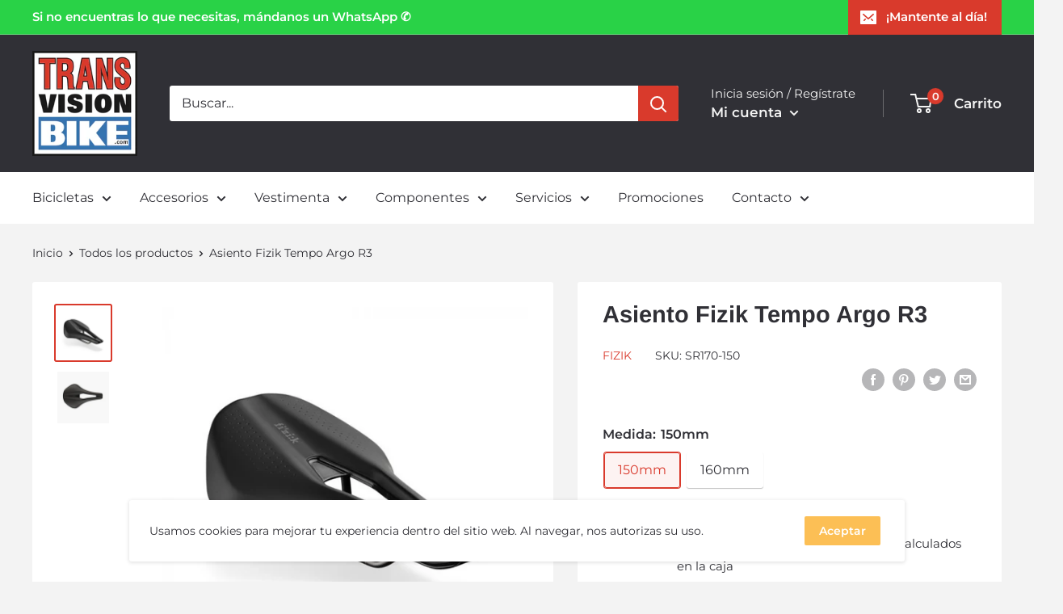

--- FILE ---
content_type: text/javascript
request_url: https://www.transvisionbike.com/cdn/shop/t/4/assets/theme.min.js?v=59456939414390804711587177177
body_size: 23269
content:
// function _classCallCheck(e,t){if(!(e instanceof t))throw new TypeError("Cannot call a class as a function")}var _createClass=function(){function e(e,t){for(var n=0;n<t.length;n++){var i=t[n];i.enumerable=i.enumerable||!1,i.configurable=!0,"value"in i&&(i.writable=!0),Object.defineProperty(e,i.key,i)}}return function(t,n,i){return n&&e(t.prototype,n),i&&e(t,i),t}}();!function(e){function t(i){if(n[i])return n[i].exports;var o=n[i]={i:i,l:!1,exports:{}};return e[i].call(o.exports,o,o.exports,t),o.l=!0,o.exports}var n={};return t.m=e,t.c=n,t.d=function(e,n,i){t.o(e,n)||Object.defineProperty(e,n,{configurable:!1,enumerable:!0,get:i})},t.n=function(e){var n=e&&e.__esModule?function(){return e["default"]}:function(){return e};return t.d(n,"a",n),n},t.o=function(e,t){return Object.prototype.hasOwnProperty.call(e,t)},t.p="",t(t.s=53)}([function(e,t,n){"use strict";Object.defineProperty(t,"__esModule",{value:!0});var i=function(){function e(){_classCallCheck(this,e)}return _createClass(e,null,[{key:"matchesBreakpoint",value:function(e){switch(e){case"phone":return window.matchMedia("screen and (max-width: 640px)").matches;case"tablet":return window.matchMedia("screen and (min-width: 641px) and (max-width: 1023px)").matches;case"tablet-and-up":return window.matchMedia("screen and (min-width: 641px)").matches;case"pocket":return window.matchMedia("screen and (max-width: 1023px)").matches;case"lap":return window.matchMedia("screen and (min-width: 1024px) and (max-width: 1279px)").matches;case"lap-and-up":return window.matchMedia("screen and (min-width: 1024px)").matches;case"desk":return window.matchMedia("screen and (min-width: 1280px)").matches;case"widescreen":return window.matchMedia("screen and (min-width: 1440px)").matches;case"supports-hover":return window.matchMedia("(-moz-touch-enabled: 0), (hover: hover)").matches}}},{key:"getCurrentBreakpoint",value:function(){return window.matchMedia("screen and (max-width: 640px)").matches?"phone":window.matchMedia("screen and (min-width: 641px) and (max-width: 1023px)").matches?"tablet":window.matchMedia("screen and (min-width: 1024px) and (max-width: 1279px)").matches?"lap":window.matchMedia("screen and (min-width: 1280px)").matches?"desk":void 0}}]),e}();t["default"]=i},function(e,t,n){"use strict";Object.defineProperty(t,"__esModule",{value:!0});var i=function(){function e(){_classCallCheck(this,e)}return _createClass(e,null,[{key:"formatMoney",value:function(e,t){function n(e,t){return null==e||e!==e?t:e}function i(e,t,i,o){if(t=n(t,2),i=n(i,","),o=n(o,"."),isNaN(e)||null==e)return 0;e=(e/100).toFixed(t);var a=e.split("."),r=a[0].replace(/(\d)(?=(\d\d\d)+(?!\d))/g,"$1"+i),s=a[1]?o+a[1]:"";return r+s}"string"==typeof e&&(e=e.replace(".",""));var o=/\{\{\s*(\w+)\s*\}\}/,a=t||"${{amount}}",r="";switch(a.match(o)[1]){case"amount":r=i(e,2);break;case"amount_no_decimals":r=i(e,0);break;case"amount_with_space_separator":r=i(e,2," ",".");break;case"amount_no_decimals_with_comma_separator":r=i(e,0,",",".");break;case"amount_no_decimals_with_space_separator":r=i(e,0," ");break;case"amount_with_comma_separator":r=i(e,2,".",",")}return a.indexOf("with_comma_separator")!==-1?a.replace(o,r).replace(",00",""):a.replace(o,r).replace(".00","")}},{key:"convertAll",value:function(e){var t=this,n={USD:{money_format:"${{amount}}",money_with_currency_format:"${{amount}} USD"},EUR:{money_format:"&euro;{{amount}}",money_with_currency_format:"&euro;{{amount}} EUR"},GBP:{money_format:"&pound;{{amount}}",money_with_currency_format:"&pound;{{amount}} GBP"},CAD:{money_format:"${{amount}}",money_with_currency_format:"${{amount}} CAD"},ALL:{money_format:"Lek {{amount}}",money_with_currency_format:"Lek {{amount}} ALL"},DZD:{money_format:"DA {{amount}}",money_with_currency_format:"DA {{amount}} DZD"},AOA:{money_format:"Kz{{amount}}",money_with_currency_format:"Kz{{amount}} AOA"},ARS:{money_format:"${{amount_with_comma_separator}}",money_with_currency_format:"${{amount_with_comma_separator}} ARS"},AMD:{money_format:"{{amount}} AMD",money_with_currency_format:"{{amount}} AMD"},AWG:{money_format:"Afl{{amount}}",money_with_currency_format:"Afl{{amount}} AWG"},AUD:{money_format:"${{amount}}",money_with_currency_format:"${{amount}} AUD"},BBD:{money_format:"${{amount}}",money_with_currency_format:"${{amount}} Bds"},AZN:{money_format:"m.{{amount}}",money_with_currency_format:"m.{{amount}} AZN"},BDT:{money_format:"Tk {{amount}}",money_with_currency_format:"Tk {{amount}} BDT"},BSD:{money_format:"BS${{amount}}",money_with_currency_format:"BS${{amount}} BSD"},BHD:{money_format:"{{amount}} BD",money_with_currency_format:"{{amount}} BHD"},BYR:{money_format:"Br {{amount}}",money_with_currency_format:"Br {{amount}} BYR"},BZD:{money_format:"BZ${{amount}}",money_with_currency_format:"BZ${{amount}} BZD"},BTN:{money_format:"Nu {{amount}}",money_with_currency_format:"Nu {{amount}} BTN"},BAM:{money_format:"KM {{amount_with_comma_separator}}",money_with_currency_format:"KM {{amount_with_comma_separator}} BAM"},BRL:{money_format:"R$ {{amount_with_comma_separator}}",money_with_currency_format:"R$ {{amount_with_comma_separator}} BRL"},BOB:{money_format:"Bs{{amount_with_comma_separator}}",money_with_currency_format:"Bs{{amount_with_comma_separator}} BOB"},BWP:{money_format:"P{{amount}}",money_with_currency_format:"P{{amount}} BWP"},BND:{money_format:"${{amount}}",money_with_currency_format:"${{amount}} BND"},BGN:{money_format:"{{amount}} Ð»Ð²",money_with_currency_format:"{{amount}} Ð»Ð² BGN"},MMK:{money_format:"K{{amount}}",money_with_currency_format:"K{{amount}} MMK"},KHR:{money_format:"KHR{{amount}}",money_with_currency_format:"KHR{{amount}}"},KYD:{money_format:"${{amount}}",money_with_currency_format:"${{amount}} KYD"},XAF:{money_format:"FCFA{{amount}}",money_with_currency_format:"FCFA{{amount}} XAF"},CLP:{money_format:"${{amount_no_decimals}}",money_with_currency_format:"${{amount_no_decimals}} CLP"},CNY:{money_format:"&#165;{{amount}}",money_with_currency_format:"&#165;{{amount}} CNY"},COP:{money_format:"${{amount_with_comma_separator}}",money_with_currency_format:"${{amount_with_comma_separator}} COP"},CRC:{money_format:"&#8353; {{amount_with_comma_separator}}",money_with_currency_format:"&#8353; {{amount_with_comma_separator}} CRC"},HRK:{money_format:"{{amount_with_comma_separator}} kn",money_with_currency_format:"{{amount_with_comma_separator}} kn HRK"},CZK:{money_format:"{{amount_with_comma_separator}} K&#269;",money_with_currency_format:"{{amount_with_comma_separator}} K&#269;"},DKK:{money_format:"{{amount_with_comma_separator}}",money_with_currency_format:"kr.{{amount_with_comma_separator}}"},DOP:{money_format:"RD$ {{amount}}",money_with_currency_format:"RD$ {{amount}}"},XCD:{money_format:"${{amount}}",money_with_currency_format:"EC${{amount}}"},EGP:{money_format:"LE {{amount}}",money_with_currency_format:"LE {{amount}} EGP"},ETB:{money_format:"Br{{amount}}",money_with_currency_format:"Br{{amount}} ETB"},XPF:{money_format:"{{amount_no_decimals_with_comma_separator}} XPF",money_with_currency_format:"{{amount_no_decimals_with_comma_separator}} XPF"},FJD:{money_format:"${{amount}}",money_with_currency_format:"FJ${{amount}}"},GMD:{money_format:"D {{amount}}",money_with_currency_format:"D {{amount}} GMD"},GHS:{money_format:"GH&#8373;{{amount}}",money_with_currency_format:"GH&#8373;{{amount}}"},GTQ:{money_format:"Q{{amount}}",money_with_currency_format:"{{amount}} GTQ"},GYD:{money_format:"G${{amount}}",money_with_currency_format:"${{amount}} GYD"},GEL:{money_format:"{{amount}} GEL",money_with_currency_format:"{{amount}} GEL"},HNL:{money_format:"L {{amount}}",money_with_currency_format:"L {{amount}} HNL"},HKD:{money_format:"${{amount}}",money_with_currency_format:"HK${{amount}}"},HUF:{money_format:"{{amount_no_decimals_with_comma_separator}}",money_with_currency_format:"{{amount_no_decimals_with_comma_separator}} Ft"},ISK:{money_format:"{{amount_no_decimals}} kr",money_with_currency_format:"{{amount_no_decimals}} kr ISK"},INR:{money_format:"Rs. {{amount}}",money_with_currency_format:"Rs. {{amount}}"},IDR:{money_format:"{{amount_with_comma_separator}}",money_with_currency_format:"Rp {{amount_with_comma_separator}}"},ILS:{money_format:"{{amount}} NIS",money_with_currency_format:"{{amount}} NIS"},JMD:{money_format:"${{amount}}",money_with_currency_format:"${{amount}} JMD"},JPY:{money_format:"&#165;{{amount_no_decimals}}",money_with_currency_format:"&#165;{{amount_no_decimals}} JPY"},JEP:{money_format:"&pound;{{amount}}",money_with_currency_format:"&pound;{{amount}} JEP"},JOD:{money_format:"{{amount}} JD",money_with_currency_format:"{{amount}} JOD"},KZT:{money_format:"{{amount}} KZT",money_with_currency_format:"{{amount}} KZT"},KES:{money_format:"KSh{{amount}}",money_with_currency_format:"KSh{{amount}}"},KWD:{money_format:"{{amount}} KD",money_with_currency_format:"{{amount}} KWD"},KGS:{money_format:"Ð»Ð²{{amount}}",money_with_currency_format:"Ð»Ð²{{amount}}"},LVL:{money_format:"Ls {{amount}}",money_with_currency_format:"Ls {{amount}} LVL"},LBP:{money_format:"L&pound;{{amount}}",money_with_currency_format:"L&pound;{{amount}} LBP"},LTL:{money_format:"{{amount}} Lt",money_with_currency_format:"{{amount}} Lt"},MGA:{money_format:"Ar {{amount}}",money_with_currency_format:"Ar {{amount}} MGA"},MKD:{money_format:"Ð´ÐµÐ½ {{amount}}",money_with_currency_format:"Ð´ÐµÐ½ {{amount}} MKD"},MOP:{money_format:"MOP${{amount}}",money_with_currency_format:"MOP${{amount}}"},MVR:{money_format:"Rf{{amount}}",money_with_currency_format:"Rf{{amount}} MRf"},MXN:{money_format:"$ {{amount}}",money_with_currency_format:"$ {{amount}} MXN"},MYR:{money_format:"RM{{amount}} MYR",money_with_currency_format:"RM{{amount}} MYR"},MUR:{money_format:"Rs {{amount}}",money_with_currency_format:"Rs {{amount}} MUR"},MDL:{money_format:"{{amount}} MDL",money_with_currency_format:"{{amount}} MDL"},MAD:{money_format:"{{amount}} dh",money_with_currency_format:"Dh {{amount}} MAD"},MNT:{money_format:"{{amount_no_decimals}} &#8366",money_with_currency_format:"{{amount_no_decimals}} MNT"},MZN:{money_format:"{{amount}} Mt",money_with_currency_format:"Mt {{amount}} MZN"},NAD:{money_format:"N${{amount}}",money_with_currency_format:"N${{amount}} NAD"},NPR:{money_format:"Rs{{amount}}",money_with_currency_format:"Rs{{amount}} NPR"},ANG:{money_format:"&fnof;{{amount}}",money_with_currency_format:"{{amount}} NA&fnof;"},NZD:{money_format:"${{amount}}",money_with_currency_format:"${{amount}} NZD"},NIO:{money_format:"C${{amount}}",money_with_currency_format:"C${{amount}} NIO"},NGN:{money_format:"&#8358;{{amount}}",money_with_currency_format:"&#8358;{{amount}} NGN"},NOK:{money_format:"kr {{amount_with_comma_separator}}",money_with_currency_format:"kr {{amount_with_comma_separator}} NOK"},OMR:{money_format:"{{amount_with_comma_separator}} OMR",money_with_currency_format:"{{amount_with_comma_separator}} OMR"},PKR:{money_format:"Rs.{{amount}}",money_with_currency_format:"Rs.{{amount}} PKR"},PGK:{money_format:"K {{amount}}",money_with_currency_format:"K {{amount}} PGK"},PYG:{money_format:"Gs. {{amount_no_decimals_with_comma_separator}}",money_with_currency_format:"Gs. {{amount_no_decimals_with_comma_separator}} PYG"},PEN:{money_format:"S/. {{amount}}",money_with_currency_format:"S/. {{amount}} PEN"},PHP:{money_format:"&#8369;{{amount}}",money_with_currency_format:"&#8369;{{amount}} PHP"},PLN:{money_format:"{{amount_with_comma_separator}} zl",money_with_currency_format:"{{amount_with_comma_separator}} zl PLN"},QAR:{money_format:"QAR {{amount_with_comma_separator}}",money_with_currency_format:"QAR {{amount_with_comma_separator}}"},RON:{money_format:"{{amount_with_comma_separator}} lei",money_with_currency_format:"{{amount_with_comma_separator}} lei RON"},RUB:{money_format:"&#1088;&#1091;&#1073;{{amount_with_comma_separator}}",money_with_currency_format:"&#1088;&#1091;&#1073;{{amount_with_comma_separator}} RUB"},RWF:{money_format:"{{amount_no_decimals}} RF",money_with_currency_format:"{{amount_no_decimals}} RWF"},WST:{money_format:"WS$ {{amount}}",money_with_currency_format:"WS$ {{amount}} WST"},SAR:{money_format:"{{amount}} SR",money_with_currency_format:"{{amount}} SAR"},STD:{money_format:"Db {{amount}}",money_with_currency_format:"Db {{amount}} STD"},RSD:{money_format:"{{amount}} RSD",money_with_currency_format:"{{amount}} RSD"},SCR:{money_format:"Rs {{amount}}",money_with_currency_format:"Rs {{amount}} SCR"},SGD:{money_format:"${{amount}}",money_with_currency_format:"${{amount}} SGD"},SYP:{money_format:"S&pound;{{amount}}",money_with_currency_format:"S&pound;{{amount}} SYP"},ZAR:{money_format:"R {{amount}}",money_with_currency_format:"R {{amount}} ZAR"},KRW:{money_format:"&#8361;{{amount_no_decimals}}",money_with_currency_format:"&#8361;{{amount_no_decimals}} KRW"},LKR:{money_format:"Rs {{amount}}",money_with_currency_format:"Rs {{amount}} LKR"},SEK:{money_format:"{{amount_no_decimals}} kr",money_with_currency_format:"{{amount_no_decimals}} kr SEK"},CHF:{money_format:"{{amount}} CHF",money_with_currency_format:"{{amount}} CHF"},TWD:{money_format:"${{amount}}",money_with_currency_format:"${{amount}} TWD"},THB:{money_format:"{{amount}} &#xe3f;",money_with_currency_format:"{{amount}} &#xe3f; THB"},TZS:{money_format:"{{amount}} TZS",money_with_currency_format:"{{amount}} TZS"},TTD:{money_format:"${{amount}}",money_with_currency_format:"${{amount}} TTD"},TND:{money_format:"{{amount}}",money_with_currency_format:"{{amount}} DT"},TRY:{money_format:"{{amount}}TL",money_with_currency_format:"{{amount}}TL"},UGX:{money_format:"Ush {{amount_no_decimals}}",money_with_currency_format:"Ush {{amount_no_decimals}} UGX"},UAH:{money_format:"₴{{amount}}",money_with_currency_format:"{{amount}} UAH"},AED:{money_format:"Dhs. {{amount}}",money_with_currency_format:"Dhs. {{amount}} AED"},UYU:{money_format:"${{amount_with_comma_separator}}",money_with_currency_format:"${{amount_with_comma_separator}} UYU"},VUV:{money_format:"{{amount}} VT",money_with_currency_format:"{{amount}} VT"},VEF:{money_format:"Bs. {{amount_with_comma_separator}}",money_with_currency_format:"Bs. {{amount_with_comma_separator}} VEF"},VND:{money_format:"{{amount_no_decimals_with_comma_separator}}&#8363;",money_with_currency_format:"{{amount_no_decimals_with_comma_separator}} VND"},XBT:{money_format:"{{amount_no_decimals}} BTC",money_with_currency_format:"{{amount_no_decimals}} BTC"},XOF:{money_format:"CFA{{amount}}",money_with_currency_format:"CFA{{amount}} XOF"},ZMW:{money_format:"K{{amount_no_decimals_with_comma_separator}}",money_with_currency_format:"ZMW{{amount_no_decimals_with_comma_separator}}"}},i=window.theme.shopCurrency,o=document.querySelector(".currency-selector").value;(e||document).querySelectorAll("[data-money-convertible]").forEach(function(e){if(e.hasAttribute("data-currency-"+i)||e.setAttribute("data-currency-"+i,e.innerHTML),e.getAttribute("data-currency")!==o){var a=e.getAttribute("data-currency-"+i);if(e.hasAttribute("data-currency-"+o))e.innerHTML=e.getAttribute("data-currency-"+o);else{var r=n[o][window.theme.currencyConversionMoneyFormat]||"{{amount}}";window.theme.moneyFormat.indexOf("with_comma_separator")!==-1&&(a=a.replace(/[,.]/g,function(e){return","===e?".":","}));var s=window.Currency.convert(100*parseFloat(a.replace(/^[^0-9]+|[^0-9.]/g,"",""),10),i,o);window.theme.currencyConversionRoundAmounts&&(s=100*Math.round(s/100));var l=t.formatMoney(s,r);e.innerHTML=l,e.setAttribute("data-currency-"+o,l)}e.setAttribute("data-currency",o)}}),localStorage.setItem("currency",o)}}]),e}();t["default"]=i},function(e,t,n){"use strict";Object.defineProperty(t,"__esModule",{value:!0});var i=function(){function e(){_classCallCheck(this,e)}return _createClass(e,null,[{key:"serialize",value:function(t){function n(e,t){var i=e.lastIndexOf("[");if(i===-1){var o={};return o[e]=t,o}var a=e.substr(0,i),r={};return r[e.substring(i+1,e.length-1)]=t,n(a,r)}for(var i={},o=0,a=t.elements.length;o<a;o++){var r=t.elements[o];if(""!==r.name&&!r.disabled&&r.name&&!r.disabled&&(r.checked||/select|textarea/i.test(r.nodeName)||/hidden|text|search|tel|url|email|password|datetime|date|month|week|time|datetime-local|number|range|color/i.test(r.type))){var s=n(r.name,r.value);i=e.extend(i,s)}}return i}},{key:"extend",value:function(){for(var t={},n=0,i=function(n){for(var i in n)n.hasOwnProperty(i)&&("[object Object]"===Object.prototype.toString.call(n[i])?t[i]=e.extend(t[i],n[i]):t[i]=n[i])};n<arguments.length;n++)i(arguments[n]);return t}}]),e}();t["default"]=i},function(e,t,n){"use strict";Object.defineProperty(t,"__esModule",{value:!0});var i=function(){function e(){_classCallCheck(this,e)}return _createClass(e,null,[{key:"getSiblings",value:function(e,t){for(var n=arguments.length>2&&void 0!==arguments[2]&&arguments[2],i=[],o=e;o=o.previousElementSibling;)t&&!o.matches(t)||i.push(o);for(n&&i.push(e),o=e;o=o.nextElementSibling;)t&&!o.matches(t)||i.push(o);return i}}]),e}();t["default"]=i},function(e,t,n){"use strict";Object.defineProperty(t,"__esModule",{value:!0});var i=n(10),o=n(17),a=n(19),r=n(18),s=n(0),l=function(){function e(t){var n=this;if(_classCallCheck(this,e),this.element=t,this.delegateElement=new domDelegate.Delegate(this.element),this.options=JSON.parse(this.element.getAttribute("data-section-settings")),this._createCarousel(),this._initShopifyReviews(),this.options.isQuickView&&this.options.showPaymentButton&&window.Shopify.PaymentButton&&Shopify.PaymentButton.init(),this.productVariants=new r["default"](this.element,this.options),this.options.showShippingEstimator&&(this.shippingEstimator=new i["default"](this.element.querySelector(".shipping-estimator"),{singleProduct:!0})),this.options.showQuantitySelector){var l=this.element.querySelector('select[name="quantity"]');l&&(this.quantityPicker=new a["default"](l))}if(this.options.enableImageZoom){this.driftObjects=[];var c=this.element.querySelector(".product__zoom-wrapper");s["default"].matchesBreakpoint("supports-hover")&&this.element.querySelectorAll(".product-gallery__image").forEach(function(e){n.driftObjects.push(new Drift(e,{containInline:"outside"===n.options.zoomEffect,inlinePane:window.innerWidth<1024||"outside"!==n.options.zoomEffect,hoverBoundingBox:"outside"===n.options.zoomEffect,handleTouch:!1,inlineOffsetY:window.innerWidth<1024?-85:0,paneContainer:c}))})}var u=this.element.querySelector(".product-block-list__item--info .card");u&&(this.element.querySelector(".product-block-list__wrapper").style.minHeight=u.clientHeight+"px",this.options.infoOverflowScroll&&(this.infoOverflowScroller=new o["default"](u,{offsetTop:document.documentElement.style.getPropertyValue("--header-is-sticky")*parseInt(document.documentElement.style.getPropertyValue("--header-height")+30),offsetBottom:30}))),this._attachListeners()}return _createClass(e,[{key:"onUnload",value:function(){this.productVariants.destroy(),this.flickityInstance&&this.flickityInstance.destroy(),this.options.showShippingEstimator&&this.shippingEstimator.destroy(),this.options.infoOverflowScroll&&this.infoOverflowScroller.destroy(),this.options.enableImageZoom&&(this.driftObjects.forEach(function(e){e.destroy()}),document.querySelectorAll(".drift-bounding-box, .drift-zoom-pane").forEach(function(e){e.remove()})),this.delegateElement.off(),this.element.removeEventListener("variant:changed",this._onVariantChangedListener)}},{key:"_attachListeners",value:function(){this._onVariantChangedListener=this._onVariantChanged.bind(this),this.element.addEventListener("variant:changed",this._onVariantChangedListener)}},{key:"_initShopifyReviews",value:function(){var e=this;Shopify.designMode&&window.SPR&&(window.SPR.initDomEls(),window.SPR.loadBadges(),window.SPR.loadProducts()),window.SPRCallbacks={},window.SPRCallbacks.onFormSuccess=function(){e.element.querySelector("#shopify-product-reviews .spr-form").classList.add("spr-form-submitted")},this.options.isQuickView&&window.SPR&&(window.SPR.initDomEls(),window.SPR.loadBadges(),this.options.showPaymentButton&&window.Shopify.PaymentButton&&Shopify.PaymentButton.init())}},{key:"_createCarousel",value:function(){var e=this;if(this.productGalleryElement=this.element.querySelector(".product-gallery__carousel"),this.productGalleryCellsElements=this.productGalleryElement?this.productGalleryElement.querySelectorAll(".product-gallery__carousel-item"):[],this.productGalleryElement&&parseInt(this.productGalleryElement.getAttribute("data-image-count"))>1){var t=[].slice.call(this.productGalleryCellsElements).filter(function(e){return!e.classList.contains("is-filtered")}),n=0;t.forEach(function(t,i){t.getAttribute("data-image-id")===e.productGalleryElement.getAttribute("data-initial-image-id")&&(n=i)}),this.flickityInstance=new Flickity(this.productGalleryElement,{prevNextButtons:!1,pageDots:!1,adaptiveHeight:!0,fade:"fade"===this.options.galleryTransitionEffect,cellSelector:".product-gallery__carousel-item:not(.is-filtered)",initialIndex:n})}this.productThumbnailsListElement=this.element.querySelector(".product-gallery__thumbnail-list"),this.productThumbnailsListElement&&this.flickityInstance&&(this.productThumbnailsCellsElements=this.productThumbnailsListElement.querySelectorAll(".product-gallery__thumbnail"),this.delegateElement.on("click",".product-gallery__thumbnail",this._onThumbnailClicked.bind(this)),this.flickityInstance.on("select",this._onGallerySlideChanged.bind(this)),this._onGallerySlideChanged(!1))}},{key:"_onGallerySlideChanged",value:function(){var e=this,t=!(arguments.length>0&&void 0!==arguments[0])||arguments[0],n=null,i=null;if(this.productThumbnailsCellsElements.forEach(function(t){t.classList.contains("is-nav-selected")&&(n=t),t.getAttribute("data-image-id")===e.flickityInstance.selectedElement.getAttribute("data-image-id")&&(i=t)}),n.classList.remove("is-nav-selected"),i.classList.add("is-nav-selected"),s["default"].matchesBreakpoint("pocket")){var o=i.offsetLeft-(this.productThumbnailsListElement.parentNode.clientWidth-i.clientWidth)/2;this.productThumbnailsListElement.parentNode.scrollTo({left:o,behavior:t?"smooth":"auto"})}else{var a=i.offsetTop-(this.productThumbnailsListElement.clientHeight-i.clientHeight)/2;this.productThumbnailsListElement.scrollTo({top:a,behavior:t?"smooth":"auto"})}}},{key:"_onThumbnailClicked",value:function(e,t){t.hasAttribute("data-media-position")?this.flickityInstance.selectCell('[data-media-position="'+t.getAttribute("data-media-position")+'"]'):this.flickityInstance.selectCell('[data-image-id="'+t.getAttribute("data-image-id")+'"]')}},{key:"_onVariantChanged",value:function(e){var t=this,n=e.detail.variant,i=!1;fastdom.mutate(function(){t.productGalleryCellsElements.forEach(function(e,o){if(e.hasAttribute("data-group-name")){var a=e.getAttribute("data-group-name");t.options.productOptions.forEach(function(i,r){i.toLowerCase()===a&&(n["option"+(r+1)].toLowerCase()===e.getAttribute("data-group-value")||n.featured_image&&n.featured_image.id===parseInt(e.getAttribute("data-image-id"))?(e.classList.remove("is-filtered"),t.productThumbnailsCellsElements[o].classList.remove("is-filtered")):(e.classList.add("is-filtered"),t.productThumbnailsCellsElements[o].classList.add("is-filtered")))}),i=!0}}),i&&(t.flickityInstance.deactivate(),t.flickityInstance.activate()),n&&n.featured_image&&t.flickityInstance.selectCell('[data-image-id="'+n.featured_image.id+'"]')})}}]),e}();t["default"]=l},function(e,t,n){"use strict";Object.defineProperty(t,"__esModule",{value:!0});var i={},o=function(){function e(){_classCallCheck(this,e)}return _createClass(e,null,[{key:"slideUp",value:function(e,t){var n=arguments.length>2&&void 0!==arguments[2]?arguments[2]:"height";e.style[n]=e.scrollHeight+"px",e.offsetHeight,e.style[n]=0,i[e.id]&&(e.removeEventListener("transitionend",i[e.id]),delete i[e.id]);var o=function a(n){"height"===n.propertyName&&(e.removeEventListener("transitionend",a),(t||function(){})())};e.addEventListener("transitionend",o)}},{key:"slideDown",value:function(e,t){var n=arguments.length>2&&void 0!==arguments[2]?arguments[2]:"height";e.style[n]=e.scrollHeight+"px";var o=function a(o){if(o.propertyName===n){var r="auto";"max-height"===n&&(r="none"),e.style[n]=r,e.removeEventListener("transitionend",a),delete i[e.id],(t||function(){})()}};e.addEventListener("transitionend",o),i[e.id]=o}}]),e}();t["default"]=o},function(e,t,n){"use strict";Object.defineProperty(t,"__esModule",{value:!0});var i=function(){function e(t){_classCallCheck(this,e),this.element=t,this.delegateElement=new domDelegate.Delegate(this.element),this._attachListeners(),this.recalculateSwatches()}return _createClass(e,[{key:"destroy",value:function(){this.delegateElement.off(),window.removeEventListener("resize",this._recalculateSwatchesListener)}},{key:"recalculateSwatches",value:function(){var e=this;fastdom.measure(function(){e.element.querySelectorAll(".product-item__swatch-list").forEach(function(e){var t=e.clientWidth,n=parseInt(Math.min(t,200)),i=Math.floor(n/30);fastdom.mutate(function(){var t=e.querySelectorAll(".color-swatch");t.forEach(function(e,n){e.classList.remove("color-swatch--view-more"),i===n+1&&i!==t.length&&e.classList.add("color-swatch--view-more")})})})})}},{key:"_attachListeners",value:function(){this._recalculateSwatchesListener=this.recalculateSwatches.bind(this),this.delegateElement.on("change",".product-item__swatch-list .color-swatch__radio",this._colorChanged.bind(this)),window.addEventListener("resize",this._recalculateSwatchesListener)}},{key:"_colorChanged",value:function(e,t){var n=t.closest(".product-item"),i=t.getAttribute("data-variant-url");n.querySelector(".product-item__image-wrapper").setAttribute("href",i),n.querySelector(".product-item__title").setAttribute("href",i);var o=n.querySelector(".product-item__primary-image");if(t.hasAttribute("data-image-url")&&t.getAttribute("data-image-id")!==o.getAttribute("data-image-id")){var a=document.createElement("img");a.className="product-item__primary-image lazyload image--fade-in",a.setAttribute("data-image-id",t.getAttribute("data-image-id")),a.setAttribute("data-src",t.getAttribute("data-image-url")),a.setAttribute("data-widths",t.getAttribute("data-image-widths")),a.setAttribute("data-sizes","auto"),o.parentNode.style.paddingBottom=100/a.getAttribute("data-image-aspect-ratio")+"%",o.parentNode.replaceChild(a,o)}}}]),e}();t["default"]=i},function(e,t,n){"use strict";Object.defineProperty(t,"__esModule",{value:!0});var i=n(0),o=function(){function e(t){var n=arguments.length>1&&void 0!==arguments[1]?arguments[1]:{};_classCallCheck(this,e),this.id=t,this.delegateRoot=new domDelegate.Delegate(document.documentElement),this.isOpen=!1,this.togglerElement=document.querySelector('[data-action="open-value-picker"][aria-controls="'+this.id+'"]'),this.onSelect=n.onValueSelect||function(){},this._attachListeners()}return _createClass(e,[{key:"destroy",value:function(){this.delegateRoot.off()}},{key:"_attachListeners",value:function(){this.delegateRoot.on("click",'[data-action="open-value-picker"][aria-controls="'+this.id+'"]',this._toggle.bind(this)),this.delegateRoot.on("click",'[data-action="close-value-picker"][aria-controls="'+this.id+'"]',this._toggle.bind(this)),this.delegateRoot.on("click","#"+this.id+' [data-action="select-value"]',this._selectValue.bind(this)),this.delegateRoot.on("click",this._detectOutsideClick.bind(this),!0)}},{key:"_toggle",value:function(e){this.isOpen?this._close(e):this._open(e)}},{key:"_open",value:function(e){if(document.querySelector('[data-action="open-value-picker"][aria-controls="'+this.id+'"]').setAttribute("aria-expanded","true"),document.getElementById(this.id).setAttribute("aria-hidden","false"),i["default"].matchesBreakpoint("phone")){var t=document.getElementById("shopify-section-header");t.style.zIndex="3"}this.isOpen=!0}},{key:"_close",value:function(e){document.querySelector('[data-action="open-value-picker"][aria-controls="'+this.id+'"]').setAttribute("aria-expanded","false"),document.getElementById(this.id).setAttribute("aria-hidden","true");var t=document.getElementById("shopify-section-header");t.style.zIndex="",this.isOpen=!1}},{key:"_selectValue",value:function(e,t){this.onSelect(t.getAttribute("data-value")),this._close()}},{key:"_detectOutsideClick",value:function(e){this.isOpen&&this.togglerElement!==e.target&&!this.togglerElement.contains(e.target)&&!e.target.closest(".value-picker__inner")&&this.isOpen&&this._close(e)}}]),e}();t["default"]=o},function(e,t,n){"use strict";Object.defineProperty(t,"__esModule",{value:!0});var i=function(){function e(){_classCallCheck(this,e)}return _createClass(e,null,[{key:"trapFocus",value:function(e,t){this.listeners=this.listeners||{};var n=e.querySelector("[autofocus]")||e;e.setAttribute("tabindex","-1"),n.focus(),this.listeners[t]=function(t){e===t.target||e.contains(t.target)||n.focus()},document.addEventListener("focusin",this.listeners[t])}},{key:"removeTrapFocus",value:function(e,t){e&&e.removeAttribute("tabindex"),document.removeEventListener("focusin",this.listeners[t])}},{key:"clearTrapFocus",value:function(){for(var e in this.listeners)this.listeners.hasOwnProperty(e)&&document.removeEventListener("focusin",this.listeners[e]);this.listeners={}}}]),e}();t["default"]=i},function(e,t,n){"use strict";Object.defineProperty(t,"__esModule",{value:!0});var i=function(){function e(t,n){_classCallCheck(this,e),this.countrySelect=t,this.provinceSelect=n,this.countrySelect&&this.provinceSelect&&(this._attachListeners(),this._initSelectors())}return _createClass(e,[{key:"destroy",value:function(){this.countrySelect&&this.countrySelect.removeEventListener("change",this._onCountryChangedListener)}},{key:"_initSelectors",value:function(){var e=this.countrySelect.getAttribute("data-default");if(e){for(var t=0;t!==this.countrySelect.options.length;++t)if(this.countrySelect.options[t].text===e){this.countrySelect.selectedIndex=t;break}}else this.countrySelect.selectedIndex=0;var n=new Event("change",{bubbles:!0});this.countrySelect.dispatchEvent(n);var i=this.provinceSelect.getAttribute("data-default");i&&(this.provinceSelect.value=i)}},{key:"_attachListeners",value:function(){this._onCountryChangedListener=this._onCountryChanged.bind(this),this.countrySelect.addEventListener("change",this._onCountryChangedListener)}},{key:"_onCountryChanged",value:function(){var e=this,t=this.countrySelect.options[this.countrySelect.selectedIndex];if(t){var n=JSON.parse(t.getAttribute("data-provinces")||"[]");if(this.provinceSelect.innerHTML="",0===n.length)return void(this.provinceSelect.closest(".form__input-wrapper").style.display="none");n.forEach(function(t){e.provinceSelect.options.add(new Option(t[1],t[0]))}),this.provinceSelect.closest(".form__input-wrapper").style.display="block"}}}]),e}();t["default"]=i},function(e,t,n){"use strict";Object.defineProperty(t,"__esModule",{value:!0});var i=n(9),o=n(1),a=n(2),r=function(){function e(t,n){_classCallCheck(this,e),this.element=t,this.delegateElement=new domDelegate.Delegate(this.element),this.options=n,this.countrySelector=new i["default"](this.element.querySelector('[name="country"]'),this.element.querySelector('[name="province"]')),this._attachListeners()}return _createClass(e,[{key:"destroy",value:function(){this.delegateElement.off("click"),this.countrySelector.destroy()}},{key:"_attachListeners",value:function(){this.delegateElement.on("click",'[data-action="estimate-shipping"]',this._fetchRates.bind(this))}},{key:"_fetchRates",value:function(){document.dispatchEvent(new CustomEvent("theme:loading:start")),this.options.singleProduct?this._fetchRatesForProduct():this._fetchRatesForCart()}},{key:"_fetchRatesForCart",value:function(){var e=this,t=this.element.querySelector('[name="country"]').value,n=this.element.querySelector('[name="province"]').value,i=this.element.querySelector('[name="zip"]').value;fetch(window.theme.localeRootUrl+"/cart/shipping_rates.json?shipping_address[zip]="+i+"&shipping_address[country]="+t+"&shipping_address[province]="+n,{credentials:"same-origin",method:"GET"}).then(function(t){document.dispatchEvent(new CustomEvent("theme:loading:end")),
// t.json().then(function(n){e._formatResults(t.ok,n)})})}},{key:"_fetchRatesForProduct",value:function(){var e=this,t=this._getCookie("cart"),n="temp-cart-cookie___"+Date.now()+parseInt(1e3*Math.random()),i="fake-cart-cookie___"+Date.now()+parseInt(1e3*Math.random());if(t||(this._updateCartCookie(n),t=this._getCookie("cart")),!(t.length<32)){this._updateCartCookie(i);var o=document.querySelector('form[action*="/cart/add"]');fetch(window.theme.localeRootUrl+"/cart/add.js",{body:JSON.stringify(a["default"].serialize(o)),credentials:"same-origin",headers:{"Content-Type":"application/json","X-Requested-With":"XMLHttpRequest"},method:"POST"}).then(function(n){n.json().then(function(){var n=e.element.querySelector('[name="country"]').value,i=e.element.querySelector('[name="province"]').value,o=e.element.querySelector('[name="zip"]').value;fetch(window.theme.localeRootUrl+"/cart/shipping_rates.json?shipping_address[zip]="+o+"&shipping_address[country]="+n+"&shipping_address[province]="+i,{credentials:"same-origin",method:"GET"}).then(function(n){document.dispatchEvent(new CustomEvent("theme:loading:end")),n.json().then(function(t){e._formatResults(n.ok,t)}),e._updateCartCookie(t)})["catch"](function(){e._updateCartCookie(t)})})["catch"](function(){e._updateCartCookie(t),document.dispatchEvent(new CustomEvent("theme:loading:end"))})})}}},{key:"_formatResults",value:function(e,t){var n=this.element.querySelector(".shipping-estimator__results");if(n.innerHTML="",e){var i=t.shipping_rates;if(0===i.length)n.innerHTML="<p>"+window.languages.shippingEstimatorNoResults+"</p>";else{1===i.length?n.innerHTML="<p>"+window.languages.shippingEstimatorOneResult+"</p>":n.innerHTML="<p>"+window.languages.shippingEstimatorMultipleResults.replace("{{count}}",i.length)+"</p>";var a="";i.forEach(function(e){a+="<li>"+e.name+": "+o["default"].formatMoney(e.price,window.theme.moneyFormat)+"</li>"}),n.innerHTML+="<ul>"+a+"</ul>"}}else{n.innerHTML="<p>"+window.languages.shippingEstimatorErrors+"</p>";var r="";Object.keys(t).forEach(function(e){r+='<li class="alert__list-item">'+e+" "+t[e]+"</li>"}),n.innerHTML+="<ul>"+r+"</ul>"}n.style.display="block"}},{key:"_getCookie",value:function(e){var t="; "+document.cookie,n=t.split("; "+e+"=");if(2===n.length)return n.pop().split(";").shift()}},{key:"_updateCartCookie",value:function(e){var t=new Date;t.setTime(t.getTime()+12096e5),document.cookie="cart="+e+"; expires="+t.toUTCString()+"; path=/"}}]),e}();t["default"]=r},function(e,t,n){"use strict";Object.defineProperty(t,"__esModule",{value:!0});var i=n(0),o=n(1),a=function(){function e(t,n){_classCallCheck(this,e),this.element=t,this.delegateElement=new domDelegate.Delegate(this.element),this.delegateRoot=new domDelegate.Delegate(document.documentElement),this.options=n,this.miniCartElement=this.element.querySelector(".mini-cart"),this.isMiniCartOpen=!1,"cart"!==window.theme.template&&this.miniCartElement&&(this.miniCartToggleElement=this.element.querySelector('[aria-controls="'+this.miniCartElement.id+'"]'),this._checkMiniCartScrollability()),this.itemCount=window.theme.cartCount,this._attachListeners()}return _createClass(e,[{key:"destroy",value:function(){this.delegateElement.off(),this.delegateRoot.off(),window.removeEventListener("resize",this._calculateMiniCartHeightListener)}},{key:"_attachListeners",value:function(){this._calculateMiniCartHeightListener=this._calculateMiniCartHeight.bind(this),"cart"!==window.theme.template&&"page"!==window.theme.cartType&&(this.delegateElement.on("click",'[data-action="toggle-mini-cart"]',this._toggleMiniCart.bind(this)),this.delegateRoot.on("click",this._onClick.bind(this)),window.addEventListener("resize",this._calculateMiniCartHeightListener)),this.delegateRoot.on("click",'[data-action="decrease-quantity"]',this._updateQuantity.bind(this)),this.delegateRoot.on("click",'[data-action="increase-quantity"]',this._updateQuantity.bind(this)),this.delegateRoot.on("change",".quantity-selector__value",this._updateQuantity.bind(this)),this.delegateRoot.on("keyup",".quantity-selector__value",this._updateQuantitySize.bind(this)),this.delegateRoot.on("product:added",this._onProductAdded.bind(this)),this.delegateRoot.on("cart:refresh",this._onCartRefresh.bind(this))}},{key:"_toggleMiniCart",value:function(e){e&&e.preventDefault(),this.isMiniCartOpen?this._closeMiniCart():this._openMiniCart()}},{key:"_openMiniCart",value:function(){this.miniCartToggleElement.setAttribute("aria-expanded","true"),"phone"===i["default"].getCurrentBreakpoint()&&this.miniCartToggleElement.querySelector(".header__cart-icon").setAttribute("aria-expanded","true"),this.miniCartElement.setAttribute("aria-hidden","false"),this.isMiniCartOpen=!0,this._calculateMiniCartHeight()}},{key:"_closeMiniCart",value:function(){this.miniCartToggleElement.setAttribute("aria-expanded","false"),"phone"===i["default"].getCurrentBreakpoint()&&(this.miniCartToggleElement.querySelector(".header__cart-icon").setAttribute("aria-expanded","false"),this.miniCartElement.style.maxHeight=""),this.miniCartElement.setAttribute("aria-hidden","true"),this.isMiniCartOpen=!1}},{key:"_calculateMiniCartHeight",value:function(){if("phone"===i["default"].getCurrentBreakpoint())if(this.isMiniCartOpen){var e=window.innerHeight-document.querySelector(".header").getBoundingClientRect().bottom;this.miniCartElement.style.maxHeight=e+"px";var t=this.miniCartElement.querySelector(".mini-cart__content"),n=this.miniCartElement.querySelector(".mini-cart__recap");n&&(t.style.maxHeight=e-n.clientHeight+"px")}else this.miniCartElement.style.maxHeight="",this.miniCartElement.querySelector(".mini-cart__content").style.maxHeight="";else this.miniCartElement.style.maxHeight="",this.miniCartElement.querySelector(".mini-cart__content").style.maxHeight=""}},{key:"_updateQuantity",value:function(e,t){var n=this,i=1;i="INPUT"===t.tagName?parseInt(t.value):parseInt(t.getAttribute("data-quantity")),document.dispatchEvent(new CustomEvent("theme:loading:start")),fetch(window.theme.localeRootUrl+"/cart/change.js",{body:JSON.stringify({id:t.getAttribute("data-line-id"),quantity:i}),credentials:"same-origin",method:"POST",headers:{"Content-Type":"application/json","X-Requested-With":"XMLHttpRequest"}}).then(function(e){e.json().then(function(e){n.itemCount=e.item_count,n._rerender(!1).then(function(){document.dispatchEvent(new CustomEvent("theme:loading:end"))})})}),e.preventDefault()}},{key:"_updateQuantitySize",value:function(e,t){t.setAttribute("size",Math.max(t.value.length,2))}},{key:"_rerender",value:function(){var e=this,t=!(arguments.length>0&&void 0!==arguments[0])||arguments[0],n="";return n="cart"!==window.theme.template?window.theme.localeRootUrl+"/cart?view=mini-cart&timestamp="+Date.now():window.theme.localeRootUrl+"/cart?timestamp="+Date.now(),fetch(n,{credentials:"same-origin",method:"GET"}).then(function(n){e.element.querySelector(".header__cart-count").textContent=e.itemCount,"cart"!==window.theme.template?n.text().then(function(t){var n=document.createElement("div");n.innerHTML=t;var i=e.miniCartElement.querySelector(".mini-cart__line-item-list"),o=null;i&&(o=i.scrollTop),e.miniCartElement.innerHTML=n.querySelector(".mini-cart").innerHTML;var a=e.miniCartElement.querySelector(".mini-cart__line-item-list");a&&null!==o&&(a.scrollTop=o),e._checkMiniCartScrollability(),e._calculateMiniCartHeight(),e.element.dispatchEvent(new CustomEvent("cart:rerendered"))}):n.text().then(function(n){var i=document.createElement("div");i.innerHTML=n;var o=document.querySelector('[data-section-type="cart"]');o.innerHTML=i.querySelector('[data-section-type="cart"]').innerHTML,t&&window.scrollTo({top:0,behavior:"smooth"}),window.SPR&&(window.SPR.initDomEls(),window.SPR.loadBadges()),e.element.dispatchEvent(new CustomEvent("cart:rerendered",{bubbles:!0}))}),window.theme.currencyConversionEnabled&&o["default"].convertAll(e.element)})}},{key:"_checkMiniCartScrollability",value:function(){var e=this.miniCartElement.querySelector(".mini-cart__line-item-list");e&&e.scrollHeight>e.clientHeight&&e.classList.add("is-scrollable")}},{key:"_onProductAdded",value:function(e){var t=this;this.itemCount+=e.detail.quantity,this._onCartRefresh().then(function(){t.options.useStickyHeader&&"cart"!==window.theme.template&&t._openMiniCart()})}},{key:"_onCartRefresh",value:function(){return this._rerender().then(function(){document.dispatchEvent(new CustomEvent("theme:loading:end"))})}},{key:"_onClick",value:function(e){this.miniCartElement&&!this.element.contains(e.target)&&this._closeMiniCart()}}]),e}();t["default"]=a},function(e,t,n){"use strict";Object.defineProperty(t,"__esModule",{value:!0});var i=function(){function e(t){_classCallCheck(this,e),this.element=document.getElementById("mobile-collection-filters"),this.delegateRoot=new domDelegate.Delegate(document.documentElement),this.options=t,this.element&&this._attachListeners()}return _createClass(e,[{key:"destroy",value:function(){this.delegateRoot.off()}},{key:"_attachListeners",value:function(){this.delegateRoot.on("click",'[aria-controls="mobile-collection-filters"][data-action="open-drawer"]',this.open.bind(this)),this.delegateRoot.on("click",'#mobile-collection-filters [data-action="close-drawer"]',this.close.bind(this)),document.addEventListener("collection-filter:close",this.close.bind(this)),document.addEventListener("click",this._detectOutsideClick.bind(this)),window.addEventListener("resize",this._computeDrawerHeight.bind(this))}},{key:"open",value:function(e){e&&e.stopPropagation(),this._computeDrawerHeight(),document.querySelector('[aria-controls="mobile-collection-filters"]').setAttribute("aria-expanded","true"),document.getElementById("mobile-collection-filters").setAttribute("aria-hidden","false")}},{key:"close",value:function(e){e&&e.stopPropagation(),document.querySelector('[aria-controls="mobile-collection-filters"]').setAttribute("aria-expanded","false"),document.getElementById("mobile-collection-filters").setAttribute("aria-hidden","true")}},{key:"_computeDrawerHeight",value:function(){document.getElementById("mobile-collection-filters").querySelector(".collection-drawer").style.maxHeight=window.innerHeight+"px"}},{key:"_filtersHaveChanged",value:function(e){var t=this;this.element&&fastdom.mutate(function(){var n=t.element.querySelector(".collection-drawer__filter-count");n.innerText="("+e.length+")",n.style.display=0===e.length?"none":"inline",t.element.querySelector('[data-action="clear-tags"]').style.display=0===e.length?"none":"block","group"===t.options.filterType&&t.element.querySelectorAll(".collection__filter-item-active").forEach(function(e){var t=e.closest(".collection__filter-group"),n=t.querySelector(".is-selected[data-tag]");n?(e.style.display="block",e.innerText=n.getAttribute("data-tag-user")):e.style.display="none"})})}},{key:"_detectOutsideClick",value:function(e){e.target.closest(".collection-drawer__inner")||this.close()}}]),e}();t["default"]=i},function(e,t,n){"use strict";Object.defineProperty(t,"__esModule",{value:!0});var i=n(3),o=n(0),a=function(){function e(t,n,i){_classCallCheck(this,e),this.element=t,this.delegateElement=new domDelegate.Delegate(this.element),this.delegateRoot=new domDelegate.Delegate(document.documentElement),this.useInlineNavigation="inline"===n,this.isNavigationVisible=this.useInlineNavigation,this.openTrigger=i,o["default"].matchesBreakpoint("supports-hover")||(this.openTrigger="click"),this.openItems=[],this.dropdownActivationTimeouts={},this.dropdownDeactivationTimeouts={},this.DROPDOWN_TIMEOUT=100,this._attachListeners(),this.useInlineNavigation&&this._setupInlineNavigation()}return _createClass(e,[{key:"destroy",value:function(){this.delegateElement.off(),this.delegateRoot.off()}},{key:"onBlockSelect",value:function(e){var t=this;this.useInlineNavigation||this._openNavigation(),i["default"].getSiblings(e.target.parentNode,".is-dropdown-open").forEach(function(n){t._deactivateDropdown(e,n.querySelector('[role="menuitem"][aria-haspopup]'))}),this._activateDropdown(e,e.target.previousElementSibling)}},{key:"onBlockDeselect",value:function(e){this.useInlineNavigation||this._closeNavigation(),this._deactivateDropdown(e,e.target.parentNode)}},{key:"_attachListeners",value:function(){this.delegateElement.on("focusout",this._onFocusOut.bind(this)),this.delegateRoot.on("click",this._onClick.bind(this)),this.delegateElement.on("click",'[data-action="toggle-menu"]',this._toggleNavigation.bind(this)),"hover"===this.openTrigger?(this.delegateElement.on("focusin",'[role="menuitem"][aria-haspopup]',this._activateDropdown.bind(this)),this.delegateElement.on("mouseover",'[role="menuitem"][aria-haspopup]',this._activateDropdown.bind(this)),this.delegateElement.on("mouseover",'[role="menu"][aria-hidden="false"]',this._blockDropdownDeactivation.bind(this)),this.delegateElement.on("focusout",".is-dropdown-open",this._deactivateDropdown.bind(this)),this.delegateElement.on("mouseout",".is-dropdown-open",this._deactivateDropdown.bind(this))):this.delegateElement.on("click",'[role="menuitem"][aria-haspopup]',this._toggleDropdown.bind(this))}},{key:"_onFocusOut",value:function(e){null===e.relatedTarget||this.element.contains(e.relatedTarget)||this._closeNavigation()}},{key:"_onClick",value:function(e){this.element.contains(e.target)||this._closeNavigation()}},{key:"_openNavigation",value:function(){this.useInlineNavigation||(this.element.querySelector('[data-action="toggle-menu"]').setAttribute("aria-expanded","true"),this.element.querySelector('[role="menu"]').setAttribute("aria-hidden","false"),this.isNavigationVisible=!0)}},{key:"_closeNavigation",value:function(){var e=this;if(this.useInlineNavigation||(this.element.querySelector('[data-action="toggle-menu"]').setAttribute("aria-expanded","false"),this.element.querySelector('[role="menu"]').setAttribute("aria-hidden","true")),this.isNavigationVisible=!1,"click"===this.openTrigger){var t=this.openItems.slice(0);t.forEach(function(t){e._deactivateDropdown(event,t)})}}},{key:"_toggleNavigation",value:function(e){this.isNavigationVisible?this._closeNavigation():this._openNavigation()}},{key:"_toggleDropdown",value:function(e,t){"false"===t.getAttribute("aria-expanded")&&e.preventDefault(),"true"===t.getAttribute("aria-expanded")?"#"===t.getAttribute("href")&&(e.preventDefault(),this._deactivateDropdown(e,t.closest(".is-dropdown-open"))):this._activateDropdown(e,t)}},{key:"_activateDropdown",value:function(e,t){var n=this;if("click"===this.openTrigger){var o=this.openItems.slice(0);o.forEach(function(i){i.contains(t)||n._deactivateDropdown(e,i)})}var a=i["default"].getSiblings(t,"[aria-hidden]")[0],r=function(){if(t.setAttribute("aria-expanded","true"),t.parentNode.classList.add("is-dropdown-open"),a.setAttribute("aria-hidden","false"),"hover"===n.openTrigger&&n.dropdownDeactivationTimeouts[a.id]&&(clearTimeout(n.dropdownDeactivationTimeouts[a.id]),delete n.dropdownDeactivationTimeouts[a.id]),n.useInlineNavigation){var e=window.innerWidth,i=!1;a.querySelectorAll(".nav-dropdown").forEach(function(t){t.getBoundingClientRect().right>e&&(i=!0)}),i&&a.classList.add("nav-dropdown--inverse")}t.closest('[role="menu"]').classList.add("nav-dropdown--glued"),a.classList.contains("mega-menu")&&n._setupMegaMenu(a),"click"===n.openTrigger&&n.openItems.push(t.parentNode)};if("click"===this.openTrigger)r();else{for(var s in this.dropdownActivationTimeouts)this.dropdownActivationTimeouts.hasOwnProperty(s)&&(clearTimeout(this.dropdownActivationTimeouts[s]),delete this.dropdownActivationTimeouts[s]);r()}}},{key:"_deactivateDropdown",value:function(e,t){var n=this;if("hover"!==this.openTrigger||!t.contains(e.relatedTarget)){var i=t.querySelector("[aria-hidden]"),o=function(){t.classList.remove("is-dropdown-open"),t.querySelector('[role="menuitem"]').setAttribute("aria-expanded","false");var i=t.querySelector("[aria-hidden]");if(i.setAttribute("aria-hidden","true"),t.closest('[role="menu"]').classList.remove("nav-dropdown--glued"),"click"===n.openTrigger){t.querySelectorAll(".is-dropdown-open").forEach(function(t){n._deactivateDropdown(e,t);var i=n.openItems.indexOf(t);i>-1&&n.openItems.splice(i,1)});var o=n.openItems.indexOf(t);o>-1&&n.openItems.splice(o,1)}};"click"===this.openTrigger?o():this.dropdownDeactivationTimeouts[i.id]=setTimeout(function(){o(),delete n.dropdownDeactivationTimeouts[i.id]},this.DROPDOWN_TIMEOUT)}}},{key:"_blockDropdownDeactivation",value:function(e,t){if(void 0!==this.dropdownDeactivationTimeouts[t.id]){clearTimeout(this.dropdownDeactivationTimeouts[t.id]),delete this.dropdownDeactivationTimeouts[t.id];for(var n in this.dropdownActivationTimeouts)this.dropdownActivationTimeouts.hasOwnProperty(n)&&(clearTimeout(this.dropdownActivationTimeouts[n]),delete this.dropdownActivationTimeouts[n])}}},{key:"_setupMegaMenu",value:function(e){if(!this.useInlineNavigation){var t=e.closest(".nav-dropdown").clientWidth;e.style.maxWidth=Math.min(1400-t,parseInt(window.innerWidth-t-80))+"px"}}},{key:"_setupInlineNavigation",value:function(){this.element.querySelectorAll(".mega-menu").forEach(function(e){e.closest(".nav-bar__item").classList.add("nav-bar__item--static")})}}]),e}();t["default"]=a},function(e,t,n){"use strict";Object.defineProperty(t,"__esModule",{value:!0});var i=n(0),o=function(){function e(t){_classCallCheck(this,e),this.element=t,this.delegateElement=new domDelegate.Delegate(this.element),this.options=JSON.parse(t.getAttribute("data-popup-settings")),this.hasOpenOnceInCurrentPage=!1;try{"#exit-popup"===window.location.hash&&this._openPopup()}catch(n){}this._attachListeners()}return _createClass(e,[{key:"destroy",value:function(){this.delegateElement.off()}},{key:"_attachListeners",value:function(){var e=this;i["default"].matchesBreakpoint("supports-hover")&&(this.delegateElement.on("click",'[data-action="close-popup"]',this._closePopup.bind(this)),document.addEventListener("mouseleave",function(){e.hasOpenOnceInCurrentPage||(!e.options.showOnlyOnce||e.options.showOnlyOnce&&null===localStorage.getItem("themeExitPopup"))&&e._openPopup()}),this._clickOutsideListener=this._checkClickOutside.bind(this))}},{key:"_openPopup",value:function(){window.theme.isNewsletterPopupOpen||(this.element.setAttribute("aria-hidden","false"),localStorage.setItem("themeExitPopup","true"),this.hasOpenOnceInCurrentPage=!0,window.theme.isExitPopupOpen=!0,this.delegateElement.on("click",this._clickOutsideListener))}},{key:"_closePopup",value:function(){this.element.setAttribute("aria-hidden","true"),window.theme.isExitPopupOpen=!1,this.delegateElement.off("click",this._clickOutsideListener)}},{key:"_checkClickOutside",value:function(e){this.element.contains(e.target)&&this.element!==e.target||this._closePopup()}}]),e}();t["default"]=o},function(e,t,n){"use strict";Object.defineProperty(t,"__esModule",{value:!0});var i=function(){function e(t){_classCallCheck(this,e),this.element=t,this.delegateElement=new domDelegate.Delegate(this.element),this.delegateRoot=new domDelegate.Delegate(document.documentElement),this.mobileMenuElement=this.element.querySelector(".mobile-menu"),this.mobileMenuToggleElement=this.element.querySelector('[aria-controls="'+this.mobileMenuElement.id+'"]'),this.isOpen=!1,this._attachListeners()}return _createClass(e,[{key:"destroy",value:function(){this.delegateElement.off(),this.delegateRoot.off(),window.removeEventListener("resize",this._calculatMaxHeightListener)}},{key:"_attachListeners",value:function(){this._calculatMaxHeightListener=this._calculateMaxHeight.bind(this),this.delegateElement.on("click",'[data-action="toggle-menu"]',this._toggleMenu.bind(this)),this.delegateElement.on("click",'[data-action="open-panel"]',this._openPanel.bind(this)),this.delegateElement.on("click",'[data-action="close-panel"]',this._closePanel.bind(this)),this.delegateRoot.on("click",this._onWindowClick.bind(this)),window.addEventListener("resize",this._calculatMaxHeightListener)}},{key:"_toggleMenu",value:function(){this.isOpen=!this.isOpen,this.mobileMenuToggleElement.setAttribute("aria-expanded",this.isOpen?"true":"false"),this.mobileMenuElement.setAttribute("aria-hidden",this.isOpen?"false":"true"),this.isOpen?this._calculateMaxHeight():(this.mobileMenuElement.style.maxHeight="",this.element.querySelectorAll(".mobile-menu__panel.is-open").forEach(function(e){e.classList.remove("is-open")}))}},{key:"_openPanel",value:function(e,t){t.setAttribute("aria-expanded","true"),this.element.querySelector("#"+t.getAttribute("aria-controls")).classList.add("is-open")}},{key:"_closePanel",value:function(e,t){var n=t.closest(".mobile-menu__panel.is-open");n.classList.remove("is-open"),this.element.querySelector('[aria-controls="'+n.id+'"]').setAttribute("aria-expanded","false")}},{key:"_calculateMaxHeight",value:function(){this.isOpen&&(this.mobileMenuElement.style.maxHeight=window.innerHeight-document.querySelector(".header").getBoundingClientRect().bottom+"px")}},{key:"_onWindowClick",value:function(e){this.isOpen&&!this.element.contains(e.target)&&this._toggleMenu()}}]),e}();t["default"]=i},function(e,t,n){"use strict";Object.defineProperty(t,"__esModule",{value:!0});var i=function(){function e(t){_classCallCheck(this,e),this.element=t,this.delegateElement=new domDelegate.Delegate(this.element),this.options=JSON.parse(t.getAttribute("data-popup-settings"));try{"#newsletter-popup"===window.location.hash?this._openPopup():(!this.options.showOnlyOnce||this.options.showOnlyOnce&&null===localStorage.getItem("themePopup"))&&setTimeout(this._openPopup.bind(this),1e3*this.options.apparitionDelay)}catch(n){}this._attachListeners()}return _createClass(e,[{key:"destroy",value:function(){this.delegateElement.off()}},{key:"_attachListeners",value:function(){this.delegateElement.on("click",'[data-action="close-popup"]',this._closePopup.bind(this)),this._clickOutsideListener=this._checkClickOutside.bind(this)}},{key:"_openPopup",value:function(){window.theme.isExitPopupOpen||(this.element.setAttribute("aria-hidden","false"),localStorage.setItem("themePopup","true"),window.theme.isNewsletterPopupOpen=!0,this.delegateElement.on("click",this._clickOutsideListener))}},{key:"_closePopup",value:function(){this.element.setAttribute("aria-hidden","true"),window.theme.isNewsletterPopupOpen=!1,this.delegateElement.off("click")}},{key:"_checkClickOutside",value:function(e){this.element.contains(e.target)&&this.element!==e.target||this._closePopup()}}]),e}();t["default"]=i},function(e,t,n){"use strict";Object.defineProperty(t,"__esModule",{value:!0});var i=function(){function e(t,n){_classCallCheck(this,e),t&&(this.element=t,this.options=n,this.lastKnownY=window.scrollY,this.currentTop=0,this.initialTopOffset=n.offsetTop||parseInt(window.getComputedStyle(this.element).top),this._attachListeners())}return _createClass(e,[{key:"destroy",value:function(){window.removeEventListener("scroll",this._checkPositionListener)}},{key:"_attachListeners",value:function(){this._checkPositionListener=this._checkPosition.bind(this),window.addEventListener("scroll",this._checkPositionListener)}},{key:"_checkPosition",value:function(){var e=this;fastdom.measure(function(){var t=e.element.getBoundingClientRect(),n=t.top+window.scrollY-e.element.offsetTop+e.initialTopOffset,i=e.element.clientHeight-window.innerHeight+(e.options.offsetBottom||0);window.scrollY<e.lastKnownY?e.currentTop-=window.scrollY-e.lastKnownY:e.currentTop+=e.lastKnownY-window.scrollY,e.currentTop=Math.min(Math.max(e.currentTop,-i),n,e.initialTopOffset),e.lastKnownY=window.scrollY}),fastdom.mutate(function(){e.element.style.top=e.currentTop+"px"})}}]),e}();t["default"]=i},function(e,t,n){"use strict";Object.defineProperty(t,"__esModule",{value:!0});var i=n(1),o=n(2),a=n(5),r=function(){function e(t,n){var i=this;_classCallCheck(this,e),this.element=t,this.delegateElement=new domDelegate.Delegate(this.element),this.options=n;var o=this.element.querySelector("[data-product-json]");if(o){var a=JSON.parse(o.innerHTML);this.productData=a.product,this.productOptionsWithValues=a.options_with_values,this.variantsInventories=a.inventories||{},this.variantSelectors=this.element.querySelectorAll(".product-form__option[data-selector-type]"),this.masterSelector=this.element.querySelector("#product-select-"+this.productData.id),this.productData.variants.forEach(function(e){e.id===a.selected_variant_id&&(i.currentVariant=e,i.option1=e.option1,i.option2=e.option2,i.option3=e.option3)})}this._updateSelectors(this.currentVariant),this._setupStockCountdown(),this._attachListeners()}return _createClass(e,[{key:"destroy",value:function(){this.delegateElement.off("click")}},{key:"_attachListeners",value:function(){this.delegateElement.on("change",".product-form__single-selector",this._onOptionChanged.bind(this)),this.delegateElement.on("click",'[data-action="add-to-cart"]',this._addToCart.bind(this))}},{key:"_onVariantChanged",value:function(e,t){this._updateProductPrices(t,e),this._updateInventory(t,e),this._updateSku(t,e),this._updateDiscountLabel(t,e),this._updateUnitPrice(t,e),this._updateSelectors(t,e),this._updateAddToCartButton(t,e),window.theme.currencyConversionEnabled&&i["default"].convertAll(this.element),this.element.dispatchEvent(new CustomEvent("variant:changed",{bubbles:!0,detail:{variant:t,previousVariant:e}}))}},{key:"_updateProductPrices",value:function(e,t){var n=this.element.querySelector(".price-list");if(e){if(t&&t.price===e.price&&t.compare_at_price===e.compare_at_price)return;n.innerHTML="",e.compare_at_price>e.price?(n.innerHTML+='<span class="price price--highlight" data-money-convertible>'+i["default"].formatMoney(e.price,window.theme.moneyFormat)+"</span>",n.innerHTML+='<span class="price price--compare" data-money-convertible>'+i["default"].formatMoney(e.compare_at_price,window.theme.moneyFormat)+"</span>"):n.innerHTML+='<span class="price" data-money-convertible>'+i["default"].formatMoney(e.price,window.theme.moneyFormat)+"</span>",n.style.display=""}else n.style.display="none"}},{key:"_updateInventory",value:function(e){if(this.options.showInventoryQuantity&&e){var t=this.element.querySelector(".product-form__inventory"),n=this.variantsInventories[e.id].inventory_management,i=this.variantsInventories[e.id].inventory_policy,o=this.variantsInventories[e.id].inventory_quantity,a=this.variantsInventories[e.id].inventory_message;t.classList.remove("inventory--high"),t.classList.remove("inventory--low"),e.available&&(null!==n&&"deny"===i&&this.options.lowInventoryThreshold>0&&o<=this.options.lowInventoryThreshold?t.classList.add("inventory--low"):t.classList.add("inventory--high"));var r=this.element.querySelector(".inventory-bar");if(r){var s=Math.min(Math.max(o/parseInt(r.getAttribute("data-stock-countdown-max"))*100,0),100);r.classList.toggle("inventory-bar--hidden",0===s),r.firstElementChild.style.width=s+"%"}t.innerHTML=a}}},{key:"_updateSku",value:function(e,t){var n=this.element.querySelector(".product-meta__sku-number");if(n)if(e){if(t&&t.sku===e.sku)return;n.innerHTML=e.sku,n.style.display=""}else n.style.display="none"}},{key:"_updateDiscountLabel",value:function(e,t){if(window.theme.showDiscount){var n=this.element.querySelector(".product-meta .product-label--on-sale");if(e&&e.price<e.compare_at_price){var o=null;o="percentage"===window.theme.discountMode?Math.round(100*(e.compare_at_price-e.price)/e.compare_at_price)+"%":"<span data-money-convertible>"+i["default"].formatMoney(e.compare_at_price-e.price,window.theme.moneyFormat)+"</span>",n.innerHTML=""+window.languages.collectionOnSaleLabel.replace("{{savings}}",o),n.style.display="inline-block"}else n.style.display="none"}}},{key:"_updateUnitPrice",value:function(e,t){var n=this.element.querySelector(".unit-price-measurement");if(e&&e.unit_price_measurement){n.parentNode.style.display="block",n.querySelector(".unit-price-measurement__price").innerHTML=i["default"].formatMoney(e.unit_price,window.theme.moneyFormat),n.querySelector(".unit-price-measurement__reference-unit").innerHTML=e.unit_price_measurement.reference_unit;var o=n.querySelector(".unit-price-measurement__reference-value");o&&(o.innerHTML=e.unit_price_measurement.reference_value)}else n.parentNode.style.display="none"}},{key:"_updateSelectors",value:function(e){var t=this;if(e){var n=e.option1,i=e.option2,o=e.option3,a=this.productData.variants.length;this.variantSelectors.forEach(function(e,r){var s=e.getAttribute("data-selector-type");if("select"!==s){var l=r+1,c=t.productOptionsWithValues[r].values;c.forEach(function(r,c){var u=!1;if(1===l)for(var d=0;d!==a;++d){var h=t.productData.variants[d];if(h.option1===r&&h.option2===i&&h.option3===o){u=h.available;break}}else if(2===l)for(var m=0;m!==a;++m){var p=t.productData.variants[m];if(p.option1===n&&p.option2===r&&p.option3===o){u=p.available;break}}else if(3===l)for(var f=0;f!==a;++f){var _=t.productData.variants[f];if(_.option1===n&&_.option2===i&&_.option3===r){u=_.available;break}}switch(s){case"color":e.querySelector(".color-swatch:nth-child("+(c+1)+")").classList.toggle("color-swatch--disabled",!u);break;case"variant":e.querySelector(".variant-swatch:nth-child("+(c+1)+")").classList.toggle("variant-swatch--disabled",!u);break;case"block":e.querySelector(".block-swatch:nth-child("+(c+1)+")").classList.toggle("block-swatch--disabled",!u)}})}})}}},{key:"_updateAddToCartButton",value:function(e){var t=this.element.querySelector(".product-form__add-button"),n=this.element.querySelector(".product-form__info-list");if(e?(n.style.display="block",e.available?(t.removeAttribute("disabled"),t.classList.remove("button--disabled"),t.classList.add("button--primary"),t.setAttribute("data-action","add-to-cart"),t.innerHTML=window.languages.productFormAddToCart):(t.setAttribute("disabled","disabled"),t.classList.add("button--disabled"),t.classList.remove("button--primary"),t.removeAttribute("data-action"),t.innerHTML=window.languages.productFormSoldOut)):(t.setAttribute("disabled","disabled"),t.classList.add("button--disabled"),t.classList.remove("button--primary"),t.removeAttribute("data-action"),t.innerHTML=window.languages.productFormUnavailable,n.style.display="none"),this.options.showPaymentButton){var i=this.element.querySelector(".shopify-payment-button");e&&e.available?i.style.display="block":i.style.display="none"}}},{key:"_onOptionChanged",value:function(e,t){this["option"+t.getAttribute("data-option-position")]=t.value;var n=t.closest(".product-form__option").querySelector(".product-form__selected-value");n&&(n.innerHTML=t.value);var i=this.currentVariant;if(this.currentVariant=this._getCurrentVariantFromOptions(),this._onVariantChanged(i,this.currentVariant),this.currentVariant){if(this.options.enableHistoryState&&history.replaceState){var o=window.location.protocol+"//"+window.location.host+window.location.pathname+"?variant="+this.currentVariant.id;window.history.replaceState({path:o},"",o)}this.masterSelector.querySelector("[selected]").removeAttribute("selected"),this.masterSelector.querySelector('[value="'+this.currentVariant.id+'"]').setAttribute("selected","selected")}}},{key:"_getCurrentVariantFromOptions",value:function(){var e=this,t=!1;return this.productData.variants.forEach(function(n){n.option1===e.option1&&n.option2===e.option2&&n.option3===e.option3&&(t=n)}),t||null}},{key:"_addToCart",value:function(e,t){var n=this;if("page"!==window.theme.cartType){e.preventDefault(),e.stopPropagation(),t.setAttribute("disabled","disabled"),document.dispatchEvent(new CustomEvent("theme:loading:start"));var i=this.element.querySelector('form[action*="/cart/add"]');fetch(window.theme.localeRootUrl+"/cart/add.js",{body:JSON.stringify(o["default"].serialize(i)),credentials:"same-origin",method:"POST",headers:{"Content-Type":"application/json","X-Requested-With":"XMLHttpRequest"}}).then(function(e){document.dispatchEvent(new CustomEvent("theme:loading:end")),e.ok?(t.removeAttribute("disabled"),n.element.dispatchEvent(new CustomEvent("product:added",{bubbles:!0,detail:{variant:n.currentVariant,quantity:parseInt(i.querySelector('[name="quantity"]').value)}})),n.options.isQuickView&&document.dispatchEvent(new CustomEvent("modal:close"))):e.json().then(function(e){
// var n=document.createElement("div");n.className="product-form__error",n.innerHTML='<p class="alert alert--error">'+e.description+"</p>",t.removeAttribute("disabled"),t.parentNode.insertAdjacentElement("afterend",n),a["default"].slideDown(n),setTimeout(function(){a["default"].slideUp(n,function(){n.remove()})},5500)})}),e.preventDefault()}}},{key:"_setupStockCountdown",value:function(){var e=this,t=this.element.querySelector(".inventory-bar");if(t){var n=new IntersectionObserver(function(i){i.forEach(function(i){if(i.isIntersecting){var o=e.variantsInventories[e.currentVariant.id].inventory_quantity,a=Math.min(Math.max(o/parseInt(t.getAttribute("data-stock-countdown-max"))*100,0),100);t.classList.toggle("inventory-bar--hidden",0===a),t.firstElementChild.style.width=a+"%",n.disconnect()}})});n.observe(t)}}}]),e}();t["default"]=r},function(e,t,n){"use strict";Object.defineProperty(t,"__esModule",{value:!0});var i=function(){function e(t){_classCallCheck(this,e),this.element=t,this._attachListeners()}return _createClass(e,[{key:"_attachListeners",value:function(){this.element.addEventListener("change",this._onSelectValueChanged.bind(this))}},{key:"_onSelectValueChanged",value:function(e){var t=parseInt(e.target.value);if(10===t){var n=e.target.closest(".select-wrapper"),i=document.createElement("input");i.id=e.target.id,i.className="product-form__quantity form__field form__field--small form__field--text",i.pattern="[0-9]*",i.name="quantity",i.value="10",n.parentNode.replaceChild(i,n),i.focus(),i.addEventListener("keyup",this._onInputValueChanged.bind(this)),i.addEventListener("focusout",this._onInputFocusOut.bind(this))}}},{key:"_onInputValueChanged",value:function(e){var t=e.target.value;""!==t&&isNaN(t)&&(e.target.value=Math.max(1,parseInt(t)||1))}},{key:"_onInputFocusOut",value:function(e){e.target.value=Math.max(1,parseInt(e.target.value)||1)}}]),e}();t["default"]=i},function(e,t,n){"use strict";Object.defineProperty(t,"__esModule",{value:!0});var i=function(){function e(){_classCallCheck(this,e)}return _createClass(e,null,[{key:"getSizedImageUrl",value:function(e,t){if(null===t)return e;if("master"===t)return e.replace(/http(s)?:/,"");var n=e.match(/\.(jpg|jpeg|gif|png|bmp|bitmap|tiff|tif)(\?v=\d+)?$/i);if(n){var i=e.split(n[0]),o=n[0];return(i[0]+"_"+t+o).replace(/http(s)?:/,"")}return null}},{key:"getSupportedSizes",value:function(e,t){var n=[],i=e.width;return t.forEach(function(e){i>=e&&n.push(e)}),n}}]),e}();t["default"]=i},function(e,t,n){"use strict";Object.defineProperty(t,"__esModule",{value:!0});var i=n(8);n.d(t,"AccessibilityHelper",function(){return i["default"]});var o=n(5);n.d(t,"AnimationHelper",function(){return o["default"]});var a=n(1);n.d(t,"CurrencyHelper",function(){return a["default"]});var r=n(3);n.d(t,"DomHelper",function(){return r["default"]});var s=n(20);n.d(t,"ImageHelper",function(){return s["default"]});var l=n(0);n.d(t,"ResponsiveHelper",function(){return l["default"]})},function(e,t,n){"use strict";Object.defineProperty(t,"__esModule",{value:!0});var i=n(5),o=n(3),a=function(){function e(){_classCallCheck(this,e),this.domDelegate=new domDelegate.Delegate(document.body),this._attachListeners()}return _createClass(e,[{key:"_attachListeners",value:function(){this.domDelegate.on("click",'[data-action="toggle-collapsible"]:not([disabled])',this._toggleCollapsible.bind(this)),document.addEventListener("collapsible:toggle",this._toggleCollapsible.bind(this))}},{key:"_toggleCollapsible",value:function(e,t){var n=this;!t&&e.detail&&(t=document.querySelector('[aria-controls="'+e.detail.id+'"]'));var i="true"===t.getAttribute("aria-expanded"),a=t.parentNode;i?this._close(a):this._open(a),"false"!==t.getAttribute("data-close-siblings")&&o["default"].getSiblings(a).forEach(function(e){return n._close(e)})}},{key:"_open",value:function(e){var t=e.querySelector("[aria-controls]");if(t&&"true"!==t.getAttribute("aria-expanded")){var n=e.querySelector("#"+t.getAttribute("aria-controls"));t.setAttribute("aria-expanded","true"),n.hasAttribute("aria-hidden")&&n.setAttribute("aria-hidden","false"),i["default"].slideDown(n,function(){t.hasAttribute("data-collapsible-force-overflow")&&(n.style.overflow="visible");var e=n.querySelector("[autofocus]");e&&e.focus()})}}},{key:"_close",value:function(e){var t=e.querySelector("[aria-controls]");if(t&&"false"!==t.getAttribute("aria-expanded")){var n=e.querySelector("#"+t.getAttribute("aria-controls"));t.hasAttribute("data-collapsible-force-overflow")&&(n.style.overflow="hidden"),n.hasAttribute("aria-hidden")&&n.setAttribute("aria-hidden","true"),t.setAttribute("aria-expanded","false"),i["default"].slideUp(n)}}}]),e}();t["default"]=a},function(e,t,n){"use strict";Object.defineProperty(t,"__esModule",{value:!0});var i=function(){function e(){_classCallCheck(this,e),this.element=document.querySelector(".loading-bar"),this.element&&(document.addEventListener("theme:loading:start",this._onLoadingStart.bind(this)),document.addEventListener("theme:loading:end",this._onLoadingEnd.bind(this)),this.element.addEventListener("transitionend",this._onTransitionEnd.bind(this)))}return _createClass(e,[{key:"_onLoadingStart",value:function(){this.element.classList.add("is-visible"),this.element.style.width="40%"}},{key:"_onLoadingEnd",value:function(){this.element.style.width="100%",this.element.classList.add("is-finished")}},{key:"_onTransitionEnd",value:function(e){"width"===e.propertyName&&this.element.classList.contains("is-finished")&&(this.element.classList.remove("is-visible"),this.element.classList.remove("is-finished"),this.element.style.width="0")}}]),e}();t["default"]=i},function(e,t,n){"use strict";Object.defineProperty(t,"__esModule",{value:!0});var i=n(8),o=function(){function e(){_classCallCheck(this,e),this.domDelegate=new domDelegate.Delegate(document.body),this.activeModal=document.querySelector('.modal[aria-hidden="false"]'),this._attachListeners()}return _createClass(e,[{key:"_attachListeners",value:function(){this.domDelegate.on("click",'[data-action="open-modal"]',this._openModal.bind(this)),this.domDelegate.on("click",'[data-action="close-modal"]',this._closeModal.bind(this)),document.addEventListener("modal:close",this._closeModal.bind(this)),this._clickOutsideListener=this._checkClickOutside.bind(this),this.activeModal&&(document.documentElement.classList.add("is-locked"),this.domDelegate.on("click",this._clickOutsideListener))}},{key:"_openModal",value:function(e,t){var n=this,o=document.querySelector("#"+t.getAttribute("aria-controls"));if(o){var a=function r(e){"visibility"===e.propertyName&&(o.removeEventListener("transitionend",r),i["default"].trapFocus(o,"modal"),n.activeModal=o)};return o.addEventListener("transitionend",a),o.setAttribute("aria-hidden","false"),document.documentElement.classList.add("is-locked"),this.domDelegate.on("click",this._clickOutsideListener),!1}}},{key:"_closeModal",value:function(){var e=this;if(this.activeModal){var t=function n(t){"visibility"===t.propertyName&&(e.activeModal.removeEventListener("transitionend",n),i["default"].removeTrapFocus(e.activeModal,"modal"),e.activeModal=null)};this.activeModal.addEventListener("transitionend",t),this.activeModal.setAttribute("aria-hidden","true"),document.documentElement.classList.remove("is-locked"),this.domDelegate.off("click",this._clickOutsideListener)}}},{key:"_checkClickOutside",value:function(e){!this.activeModal||this.activeModal.contains(e.target)&&this.activeModal!==e.target||this._closeModal()}}]),e}();t["default"]=o},function(e,t,n){"use strict";Object.defineProperty(t,"__esModule",{value:!0});var i=n(0),o=function(){function e(){_classCallCheck(this,e),this.delegateElement=new domDelegate.Delegate(document.body),this.delegateRoot=new domDelegate.Delegate(document.documentElement),this.activePopover=null,this._attachListeners()}return _createClass(e,[{key:"_attachListeners",value:function(){this.delegateElement.on("click",'[data-action="toggle-popover"]',this._togglePopover.bind(this)),this.delegateElement.on("click",'[data-action="show-popover-panel"]',this._showPanel.bind(this)),this.delegateRoot.on("click",this._onWindowClick.bind(this)),document.addEventListener("popover:close",this._closeActivePopover.bind(this)),window.addEventListener("resize",this._windowResized.bind(this))}},{key:"_togglePopover",value:function(e,t){var n=null!==this.activePopover,o=this.activePopover?this.activePopover.id:null;t.hasAttribute("data-follow-link")&&i["default"].matchesBreakpoint(t.getAttribute("data-follow-link"))||(n&&this._closeActivePopover(),(!n||n&&t.getAttribute("aria-controls")!==o)&&this._openPopover(t),e.preventDefault())}},{key:"_closeActivePopover",value:function(){this.activePopover.setAttribute("aria-hidden","true"),document.querySelector('[aria-controls="'+this.activePopover.id+'"]').setAttribute("aria-expanded","false"),this.activePopover=null}},{key:"_openPopover",value:function(e){var t=document.getElementById(e.getAttribute("aria-controls"));if(e.setAttribute("aria-expanded","true"),t.setAttribute("aria-hidden","false"),"phone"===i["default"].getCurrentBreakpoint())t.style.height=window.innerHeight-document.querySelector(".header").getBoundingClientRect().bottom+"px";else{t.style.height="";var n=t.querySelector(".popover__panel-list");n&&(n.style.height=n.clientHeight+"px")}this.activePopover=t}},{key:"_showPanel",value:function(e,t){if(this.activePopover){var n=this.activePopover.querySelectorAll(".popover__panel");n.forEach(function(e){e.id===t.getAttribute("aria-controls")?(e.classList.add("is-selected"),e.closest(".popover__panel-list").style.height=e.clientHeight+"px"):e.classList.remove("is-selected")})}}},{key:"_onWindowClick",value:function(e){"toggle-popover"===e.target.getAttribute("data-action")||e.target.closest('[data-action="toggle-popover"]')||this.activePopover&&!this.activePopover.contains(e.target)&&this._closeActivePopover()}},{key:"_windowResized",value:function(){"phone"===i["default"].getCurrentBreakpoint()&&this.activePopover&&(this.activePopover.style.height=window.innerHeight-document.querySelector(".header").getBoundingClientRect().bottom+"px")}}]),e}();t["default"]=o},function(e,t,n){"use strict";Object.defineProperty(t,"__esModule",{value:!0});var i=n(1),o=n(0),a=function(){function e(t){_classCallCheck(this,e),this.element=t,this.delegateElement=new domDelegate.Delegate(this.element),this.headerElement=this.element.closest(".header"),this.searchBarElement=this.element.querySelector(".search-bar"),this.inputElement=this.element.querySelector('[name="q"]'),this.searchMenuElement=this.element.querySelector(".search-bar__menu-wrapper"),this.searchResultsElement=this.element.querySelector(".search-bar__results"),this.closeButtonElement=this.element.querySelector(".search-bar__close-button"),this.productTypeFilter="",this.isSearchOpen=!1,this._attachListeners()}return _createClass(e,[{key:"destroy",value:function(){this.delegateElement.off()}},{key:"_attachListeners",value:function(){this.delegateElement.on("click",'[data-action="clear-input"]',this._clearInput.bind(this)),this.delegateElement.on("click",'[data-action="unfix-search"]',this._unfixMobileSearch.bind(this)),this.delegateElement.on("focusin",'[name="q"]',this._onInputFocus.bind(this)),this.delegateElement.on("focusout",this._onFocusOut.bind(this)),this.delegateElement.on("keydown",'[name="q"]',this._handleTab.bind(this)),this.delegateElement.on("input",'[name="q"]',this._debounce(this._doSearch.bind(this),250)),this.delegateElement.on("change","#search-product-type",this._productTypeChanged.bind(this)),this.delegateElement.on("submit",this._onFormSubmit.bind(this))}},{key:"toggleMobileSearch",value:function(){this.isSearchOpen?(this.headerElement.classList.remove("header--search-expanded"),this.element.classList.remove("is-visible")):(this.headerElement.classList.add("header--search-expanded"),this.element.classList.add("is-visible")),this.isSearchOpen=!this.isSearchOpen}},{key:"_unfixMobileSearch",value:function(){this.element.classList.remove("is-fixed"),this.closeButtonElement.style.width="",this.searchBarElement.classList.remove("is-expanded"),this.searchResultsElement.setAttribute("aria-hidden","true"),this.inputElement.classList.remove("is-filled"),this.searchMenuElement&&this.searchMenuElement.setAttribute("aria-hidden","true")}},{key:"_clearInput",value:function(){this.inputElement.value="",this.inputElement.classList.remove("is-filled"),this.searchResultsElement.setAttribute("aria-hidden","true"),this.searchMenuElement&&this.searchMenuElement.setAttribute("aria-hidden","false")}},{key:"_onInputFocus",value:function(){this.element.classList.add("is-fixed"),this.closeButtonElement.style.width=this.closeButtonElement.firstElementChild.offsetWidth+"px",""===this.inputElement.value?(this.searchMenuElement&&this.searchMenuElement.setAttribute("aria-hidden","false"),this.searchResultsElement.setAttribute("aria-hidden","true")):(this.searchMenuElement&&this.searchMenuElement.setAttribute("aria-hidden","true"),this.searchResultsElement.setAttribute("aria-hidden","false"),this.inputElement.classList.add("is-filled"),this.searchBarElement.classList.add("is-expanded")),this.searchMenuElement&&this.searchBarElement.classList.add("is-expanded")}},{key:"_onFocusOut",value:function(e){o["default"].matchesBreakpoint("phone")||(this.element.classList.remove("is-fixed"),this.element.contains(e.relatedTarget)||(this.searchMenuElement&&this.searchMenuElement.setAttribute("aria-hidden","true"),this.searchResultsElement.setAttribute("aria-hidden","true"),this.searchBarElement.classList.remove("is-expanded")))}},{key:"_handleTab",value:function(e){if(9===e.keyCode){var t=this.searchResultsElement.querySelector("a");t&&(t.focus(),e.preventDefault())}}},{key:"_doSearch",value:function(){var e=this,t=this.inputElement.value;if(this.lastInputValue=t,""===t)this.searchMenuElement?this.searchMenuElement.setAttribute("aria-hidden","false"):this.searchBarElement.classList.remove("is-expanded"),this.searchResultsElement.setAttribute("aria-hidden","true");else{this.searchMenuElement&&this.searchMenuElement.setAttribute("aria-hidden","true"),this.searchResultsElement.setAttribute("aria-hidden","false"),this.searchBarElement.classList.add("is-expanded","is-loading");var n={method:"GET",credentials:"same-origin"},o="NOT tag:__gift AND "+(""!==this.productTypeFilter?"product_type:"+this.productTypeFilter+" AND ":"")+this.lastInputValue+"*",a=[fetch(window.theme.localeRootUrl+"/search?view=ajax&q="+o+"&type=product",n)];"product"!==window.theme.searchMode&&a.push(fetch(window.theme.localeRootUrl+"/search?view=ajax&q="+encodeURIComponent(this.lastInputValue)+"*&type="+window.theme.searchMode.replace("product,",""),n)),Promise.all(a).then(function(n){e.lastInputValue===t&&Promise.all(n.map(function(e){return e.text()})).then(function(t){e.searchBarElement.classList.remove("is-loading");var n=document.createElement("div");n.innerHTML=t.join("").trim();var o=n.querySelector(".search-bar__view-all");o&&n.insertAdjacentElement("beforeend",o),e.searchBarElement.querySelector(".search-bar__results-inner").innerHTML=n.innerHTML,window.theme.currencyConversionEnabled&&i["default"].convertAll(e.element)})})}}},{key:"_productTypeChanged",value:function(e,t){t.closest(".search-bar__filter").querySelector(".search-bar__filter-active").innerText=t.options[t.selectedIndex].innerText,this.productTypeFilter=t.value,""!==this.inputElement.value&&this._doSearch()}},{key:"_onFormSubmit",value:function(e){if(""===this.inputElement.value)e.preventDefault();else{var t=this.inputElement.cloneNode();t.setAttribute("type","hidden"),t.value="NOT tag:__gift AND "+(""!==this.productTypeFilter?"product_type:"+this.productTypeFilter+" AND ":"")+this.inputElement.value+"*",this.inputElement.removeAttribute("name"),this.inputElement.insertAdjacentElement("afterend",t)}}},{key:"_debounce",value:function(e,t){var n=this,i=null;return function(){for(var o=arguments.length,a=Array(o),r=0;r<o;r++)a[r]=arguments[r];clearTimeout(i),i=setTimeout(function(){e.apply(n,a)},t)}}}]),e}();t["default"]=a},function(e,t,n){"use strict";Object.defineProperty(t,"__esModule",{value:!0});var i=n(22);n.d(t,"CollapsibleManager",function(){return i["default"]});var o=n(9);n.d(t,"CountrySelector",function(){return o["default"]});var a=n(13);n.d(t,"DesktopNavigation",function(){return a["default"]});var r=n(12);n.d(t,"CollectionFilterDrawer",function(){return r["default"]});var s=n(14);n.d(t,"ExitPopup",function(){return s["default"]});var l=n(23);n.d(t,"LoadingBar",function(){return l["default"]});var c=n(11);n.d(t,"Cart",function(){return c["default"]});var u=n(15);n.d(t,"MobileNavigation",function(){return u["default"]});var d=n(24);n.d(t,"ModalManager",function(){return d["default"]});var h=n(16);n.d(t,"NewsletterPopup",function(){return h["default"]});var m=n(17);n.d(t,"OverflowScroller",function(){return m["default"]});var p=n(25);n.d(t,"PopoverManager",function(){return p["default"]});var f=n(6);n.d(t,"ProductItemColorSwatch",function(){return f["default"]});var _=n(18);n.d(t,"ProductVariants",function(){return _["default"]});var y=n(19);n.d(t,"QuantityPicker",function(){return y["default"]});var v=n(10);n.d(t,"ShippingEstimator",function(){return v["default"]});var g=n(7);n.d(t,"ValuePicker",function(){return g["default"]})},function(e,t,n){"use strict";Object.defineProperty(t,"__esModule",{value:!0});var i=n(9),o=n(7),a=function(){function e(t){_classCallCheck(this,e),this.element=t,this.domDelegate=new domDelegate.Delegate(this.element),this.element.querySelectorAll('[action*="/account/addresses"]').forEach(function(e){new i["default"](e.querySelector('[name="address[country]"]'),e.querySelector('[name="address[province]"]'))}),this.pageSelector=new o["default"]("account-selector")}return _createClass(e,[{key:"_onUnload",value:function(){this.pageSelector.destroy()}}]),e}();t["default"]=a},function(e,t,n){"use strict";Object.defineProperty(t,"__esModule",{value:!0});var i=n(8),o=n(5),a=function(){function e(t){_classCallCheck(this,e),this.element=t,this.domDelegate=new domDelegate.Delegate(this.element),this.options=JSON.parse(this.element.getAttribute("data-section-settings")),this.isOpen=!1,this.options.showNewsletter?document.documentElement.style.setProperty("--announcement-bar-button-width",this.element.querySelector(".announcement-bar__button").clientWidth+"px"):document.documentElement.style.removeProperty("--announcement-bar-button-width"),this._attachListeners()}return _createClass(e,[{key:"onSelect",value:function(){this.options.showNewsletter&&!this.isOpen&&this._toggleNewsletter()}},{key:"onDeselect",value:function(){this.options.showNewsletter&&this.isOpen&&this._toggleNewsletter()}},{key:"onUnload",value:function(){this.domDelegate.off()}},{key:"_attachListeners",value:function(){this.domDelegate.on("click",'[data-action="toggle-newsletter"]',this._toggleNewsletter.bind(this)),this.domDelegate.on("keyup",this._handleKey.bind(this))}},{key:"_toggleNewsletter",value:function(){var e=this.element.querySelector(".announcement-bar__button"),t=this.element.querySelector(".announcement-bar__newsletter");"false"===e.getAttribute("aria-expanded")?(e.setAttribute("aria-expanded","true"),t.setAttribute("aria-hidden","false"),o["default"].slideDown(t,function(){i["default"].trapFocus(t,"announcement-bar")})):(e.setAttribute("aria-expanded","false"),t.setAttribute("aria-hidden","true"),o["default"].slideUp(t),i["default"].removeTrapFocus(t,"announcement-bar")),this.isOpen=!this.isOpen}},{key:"_handleKey",value:function(e){27===e.keyCode&&this.isOpen&&this._toggleNewsletter()}}]),e}();t["default"]=a},function(e,t,n){"use strict";Object.defineProperty(t,"__esModule",{value:!0});var i=function o(e){if(_classCallCheck(this,o),this.element=e,Shopify.designMode){var t=this.element.querySelector(".page__header");t&&(document.querySelector(".blog-container").previousElementSibling.remove(),document.querySelector(".blog-container").insertAdjacentElement("beforebegin",t))}};t["default"]=i},function(e,t,n){"use strict";Object.defineProperty(t,"__esModule",{value:!0});var i=n(7),o=function(){function e(t){if(_classCallCheck(this,e),this.element=t,this.blogTagSelector=new i["default"]("blog-tag-selector"),Shopify.designMode){var n=this.element.querySelector(".page__header");n&&(console.log(document.querySelector(".blog-container").previousElementSibling),document.querySelector(".blog-container").previousElementSibling.remove(),document.querySelector(".blog-container").insertAdjacentElement("beforebegin",n))}}return _createClass(e,[{key:"onUnload",value:function(){this.blogTagSelector.destroy()}}]),e}();t["default"]=o},function(e,t,n){"use strict";Object.defineProperty(t,"__esModule",{value:!0});var i=function(){function e(t){_classCallCheck(this,e),this.element=t,Shopify.designMode&&window.SPR&&(window.SPR.initDomEls(),window.SPR.loadBadges()),"blog"===window.theme.template&&this._fixItemsPerRow()}return _createClass(e,[{key:"_fixItemsPerRow",value:function(){var e=this.element.querySelectorAll(".blog-sidebar__item");0===e.length?(document.querySelector(".blog-container").classList.add("blog-container--without-sidebar"),document.querySelectorAll(".shopify-section__blog-posts .block-list__item").forEach(function(e){e.classList.contains("1/2--lap-and-up")&&(e.classList.remove("1/2--lap-and-up"),e.classList.add("1/3--lap-and-up"))})):(document.querySelector(".blog-container").classList.remove("blog-container--without-sidebar"),document.querySelectorAll(".shopify-section__blog-posts .block-list__item").forEach(function(e){e.classList.contains("1/3--lap-and-up")&&(e.classList.remove("1/3--lap-and-up"),e.classList.add("1/2--lap-and-up"))}))}}]),e}();t["default"]=i},function(e,t,n){"use strict";Object.defineProperty(t,"__esModule",{value:!0});var i=n(10),o=n(2),a=n(4),r=function(){function e(t){_classCallCheck(this,e),this.element=t,this.domDelegate=new domDelegate.Delegate(this.element),this.delegateRoot=new domDelegate.Delegate(document.documentElement),this.options=JSON.parse(this.element.getAttribute("data-section-settings")),this.options.showShippingEstimator&&(this.shippingEstimator=new i["default"](this.element.querySelector(".shipping-estimator"),{singleProduct:!1})),this._attachListeners(),this._enforceMinimumHeight()}return _createClass(e,[{key:"onUnload",value:function(){this.options.showShippingEstimator&&this.shippingEstimator.destroy()}},{key:"_attachListeners",value:function(){this.domDelegate.on("click",'[data-action="add-to-cart"]',this._addToCart.bind(this)),this.domDelegate.on("click",'[data-action="save-note"]',this._saveNote.bind(this)),this.domDelegate.on("click",'[data-secondary-action="open-quick-view"]',this._openQuickView.bind(this)),this.delegateRoot.on("cart:rerendered",this._onCartRerendered.bind(this))}},{key:"_saveNote",value:function(){var e=this.element.querySelector('[name="cart[note]"]').value;fetch(window.theme.localeRootUrl+"/cart/update.js",{body:JSON.stringify({note:e}),credentials:"same-origin",method:"POST",headers:{"Content-Type":"application/json","X-Requested-With":"XMLHttpRequest"}}),this.element.querySelector(".cart-recap__note-edit").classList.toggle("is-visible",""!==e),document.dispatchEvent(new CustomEvent("collapsible:toggle",{detail:{id:"order-note"}}))}},{key:"_addToCart",value:function(e,t){var n=this;if("page"!==window.theme.cartType){e.preventDefault(),e.stopPropagation(),t.setAttribute("disabled","disabled"),document.dispatchEvent(new CustomEvent("theme:loading:start"));var i=t.closest('form[action*="/cart/add"]');fetch(window.theme.localeRootUrl+"/cart/add.js",{body:JSON.stringify(o["default"].serialize(i)),credentials:"same-origin",method:"POST",headers:{"Content-Type":"application/json","X-Requested-With":"XMLHttpRequest"}}).then(function(e){e.ok?(t.removeAttribute("disabled"),n.element.dispatchEvent(new CustomEvent("product:added",{bubbles:!0,detail:{variant:null,quantity:parseInt(i.querySelector('[name="quantity"]').value)}}))):t.removeAttribute("disabled")}),e.preventDefault()}}},{key:"_openQuickView",value:function(e,t){var n=document.getElementById(t.getAttribute("aria-controls"));n.classList.add("is-loading"),fetch(t.getAttribute("data-product-url")+"?view=quick-view",{credentials:"same-origin",method:"GET"}).then(function(e){e.text().then(function(e){n.querySelector(".modal__inner").innerHTML=e,n.classList.remove("is-loading"),new a["default"](n.querySelector('[data-section-type="product"]'))})})}},{key:"_enforceMinimumHeight",value:function(){var e=this.element.querySelector(".cart-wrapper"),t=this.element.querySelector(".cart-recap__scroller");if(e&&t&&(e.style.minHeight=t.clientHeight+"px",window.ResizeObserver)){var n=new ResizeObserver(function(t){var n=!0,i=!1,o=void 0;try{for(var a,r=t[Symbol.iterator]();!(n=(a=r.next()).done);n=!0){var s=a.value;e.style.minHeight=parseInt(s.contentRect.height)+"px"}}catch(l){i=!0,o=l}finally{try{!n&&r["return"]&&r["return"]()}finally{if(i)throw o}}});n.observe(t)}}},{key:"_onCartRerendered",value:function(){this.options.showShippingEstimator&&(this.shippingEstimator.destroy(),this.shippingEstimator=new i["default"](this.element.querySelector(".shipping-estimator"),{singleProduct:!1}))}}]),e}();t["default"]=r},function(e,t,n){"use strict";Object.defineProperty(t,"__esModule",{value:!0});var i=function(){function e(t){_classCallCheck(this,e),this.element=t,this.flickityInstance=new Flickity(this.element.querySelector(".collection-list"),{watchCSS:!0,prevNextButtons:!0,draggable:!window.matchMedia("(-moz-touch-enabled: 0), (hover: hover)").matches,pageDots:!1,cellAlign:"left",contain:!0,groupCells:!0})}return _createClass(e,[{key:"onUnload",value:function(){this.flickityInstance.destroy()}},{key:"onBlockSelect",value:function(e){this.flickityInstance.isActive&&this.flickityInstance.selectCell(parseInt(e.target.getAttribute("data-collection-index")),null,e.detail.load)}}]),e}();t["default"]=i},function(e,t,n){"use strict";Object.defineProperty(t,"__esModule",{value:!0});var i=n(3),o=n(1),a=n(2),r=n(0),s=n(7),l=n(12),c=n(6),u=n(4),d=function(){function e(t){_classCallCheck(this,e),this.element=t,this.delegateElement=new domDelegate.Delegate(this.element),this.options=JSON.parse(this.element.getAttribute("data-section-settings")),this.collectionFilterTagElements=this.element.querySelectorAll("[data-tag]"),this.currentUrl=new URL(window.location.href),this.currentTags=this.options.currentTags,Shopify.designMode&&window.SPR&&(window.SPR.initDomEls(),window.SPR.loadBadges()),this.mobileFilterDrawer=new l["default"](this.options),this.displayByValuePicker=new s["default"]("display-by-selector",{onValueSelect:this._showingCountChanged.bind(this)}),this.sortByValuePicker=new s["default"]("sort-by-selector",{onValueSelect:this._sortByChanged.bind(this)}),this.productItemColorSwatch=new c["default"](this.element),"search"===window.theme.template&&"product"!==window.theme.searchMode&&this._loadContentResults(),this._attachListeners()}return _createClass(e,[{key:"onUnload",value:function(){this.delegateElement.off(),this.mobileFilterDrawer.destroy(),this.displayByValuePicker.destroy(),this.sortByValuePicker.destroy(),this.productItemColorSwatch.destroy()}},{key:"onSelect",value:function(e){Shopify.designMode&&e.detail.load&&(this.element.querySelector('.collection__layout-button[data-layout-mode="'+this.options.defaultLayout+'"]').click(),this._showingCountChanged(this.options.defaultProductsPerPage))}},{key:"_attachListeners",value:function(){var e=this;this.delegateElement.on("click",'[data-action="change-layout"]',this._changeLayout.bind(this)),this.delegateElement.on("change","#mobile-sort-by, #desktop-sort-by",this._sortByChanged.bind(this)),this.delegateElement.on("change","#showing-count",this._showingCountChanged.bind(this)),this.delegateElement.on("click",".pagination [data-page]",this._paginationPageChanged.bind(this)),this.delegateElement.on("click",'[data-action="toggle-tag"]',this._tagToggled.bind(this)),this.delegateElement.on("click",'[data-action="clear-tags"]',this._clearTags.bind(this)),this.delegateElement.on("click",'[data-secondary-action="open-quick-view"]',this._openQuickView.bind(this)),this.delegateElement.on("click",'[data-action="add-to-cart"]',this._addToCart.bind(this)),window.addEventListener("popstate",function(t){t.state.path&&(e.currentUrl=new URL(t.state.path),e._reload(!1))})}},{key:"_openQuickView",value:function(e,t){var n=new URL(""+window.location.origin+t.getAttribute("data-product-url"));if(r["default"].matchesBreakpoint("phone")||r["default"].matchesBreakpoint("tablet"))return window.location.href=n.href,!1;var i=document.getElementById(t.getAttribute("aria-controls"));i.classList.add("is-loading"),n.searchParams.set("view","quick-view"),fetch(n.href,{credentials:"same-origin",method:"GET"}).then(function(e){e.text().then(function(e){i.querySelector(".modal__inner").innerHTML=e,i.classList.remove("is-loading"),new u["default"](i.querySelector('[data-section-type="product"]'))})})}},{key:"_changeLayout",value:function(e,t){var n=this;if(!t.classList.contains("is-selected")){var o=t.getAttribute("data-layout-mode");fetch(window.theme.localeRootUrl+"/cart/update.js",{body:JSON.stringify({attributes:{collection_layout:o}}),credentials:"same-origin",method:"POST",headers:{"Content-Type":"application/json","X-Requested-With":"XMLHttpRequest"}}),fastdom.mutate(function(){i["default"].getSiblings(t,".is-selected").forEach(function(e){return e.classList.remove("is-selected")}),t.classList.add("is-selected"),n.element.querySelectorAll(".product-item").forEach(function(e){"grid"===o?e.className="product-item product-item--vertical "+n.options.gridClasses:e.className="product-item product-item--list"}),n.productItemColorSwatch.recalculateSwatches()})}}},{key:"_sortByChanged",value:function(e){this.currentUrl.searchParams.set("sort_by",e),this.currentUrl.searchParams["delete"]("page"),this._reload(!0)}},{key:"_showingCountChanged",value:function(e){var t=this;this.currentUrl.searchParams["delete"]("page"),fetch(window.theme.localeRootUrl+"/cart/update.js",{body:JSON.stringify({attributes:{collection_products_per_page:e}}),credentials:"same-origin",method:"POST",headers:{"Content-Type":"application/json","X-Requested-With":"XMLHttpRequest"}}).then(function(){t._reload(!0)})}},{key:"_paginationPageChanged",value:function(e,t){e.preventDefault(),this.currentUrl.searchParams.set("page",parseInt(t.getAttribute("data-page"))),this._reload(!0)}},{key:"_tagToggled",value:function(e,t){var n=this,i=t.getAttribute("data-tag"),o=this.currentTags.length>0;if(this.currentTags.includes(i))this.currentTags=this.currentTags.filter(function(e){return e!==i});else if("tag"===this.options.filterType)this.currentTags=[i];else{var a=i.split("_")[0];this.currentTags.forEach(function(e){e.split("_")[0]===a&&(n.currentTags=n.currentTags.filter(function(t){return t!==e}))}),this.currentTags.push(i)}this.currentUrl.searchParams["delete"]("page"),this._updateTagUrl(o),this._reload(!0)}},{key:"_clearTags",value:function(){var e=this.currentTags.length>0;this.currentTags=[],this.currentUrl.searchParams["delete"]("page"),this._updateTagUrl(e),this._reload(!0).then(function(){document.dispatchEvent(new CustomEvent("collection-filter:close"))})}},{key:"_updateTagUrl",value:function(e){var t=this;if(fastdom.mutate(function(){t.collectionFilterTagElements.forEach(function(e){t.currentTags.includes(e.getAttribute("data-tag"))?(e.classList.add("is-selected"),"INPUT"===e.tagName&&(e.checked=!0)):(e.classList.remove("is-selected"),"INPUT"===e.tagName&&(e.checked=!1))})}),this.options.isAutomatic)0===this.currentTags.length?this.currentUrl.searchParams["delete"]("constraint"):this.currentUrl.searchParams.set("constraint",this.currentTags.join("+"));else{var n=this.currentTags.join("+"),i="/"===this.currentUrl.pathname.substr(-1)?this.currentUrl.pathname.substr(0,this.currentUrl.pathname.length-1):this.currentUrl.pathname;if(e){var o=i.split("/");o.pop(),
// this.currentUrl.pathname=o.join("/")+"/"+n}else this.currentUrl.pathname=i+"/"+n}}},{key:"_reload",value:function(e){var t=this;e&&window.history.pushState({path:this.currentUrl.toString()},"",this.currentUrl.toString()),document.dispatchEvent(new CustomEvent("theme:loading:start")),this.mobileFilterDrawer._filtersHaveChanged(this.currentTags);var n=window.getComputedStyle(document.documentElement),i="";return i=this.currentUrl.search?this.currentUrl.pathname+"/"+this.currentUrl.search+"&section_id="+this.element.getAttribute("data-section-id"):this.currentUrl.pathname+"?section_id="+this.element.getAttribute("data-section-id"),fetch(i,{credentials:"same-origin",method:"GET"}).then(function(e){e.text().then(function(e){var i=document.createElement("div");i.innerHTML=e,t.element.querySelector(".collection__dynamic-part").innerHTML=i.querySelector(".collection__dynamic-part").innerHTML;var a=t.element.querySelector(".collection__active-filters");a&&(a.innerHTML=i.querySelector(".collection__active-filters").innerHTML),window.theme.currencyConversionEnabled&&o["default"].convertAll(t.element),window.SPR&&(window.SPR.initDomEls(),window.SPR.loadBadges()),t.productItemColorSwatch.recalculateSwatches();var r=t.element.querySelector(".collection").getBoundingClientRect().top-25-parseInt(n.getPropertyValue("--header-is-sticky"))*parseInt(n.getPropertyValue("--header-height"));r<0&&window.scrollBy({top:r,behavior:"smooth"}),document.dispatchEvent(new CustomEvent("theme:loading:end"))})})}},{key:"_loadContentResults",value:function(){var e=this,t=new URL(window.location.href);fetch(window.theme.localeRootUrl+"/search?view=content&q="+t.searchParams.get("q")+"&type="+window.theme.searchMode.replace("product,",""),{credentials:"same-origin"}).then(function(t){t.text().then(function(t){var n=e.element.querySelector(".link-search-results");n&&""!==t.trim()&&(n.innerHTML=t,n.style.display="block")})})}},{key:"_addToCart",value:function(e,t){var n=this;if("page"!==window.theme.cartType){e.preventDefault(),e.stopPropagation(),t.setAttribute("disabled","disabled"),document.dispatchEvent(new CustomEvent("theme:loading:start"));var i=t.closest('form[action*="/cart/add"]');fetch(window.theme.localeRootUrl+"/cart/add.js",{body:JSON.stringify(a["default"].serialize(i)),credentials:"same-origin",method:"POST",headers:{"Content-Type":"application/json","X-Requested-With":"XMLHttpRequest"}}).then(function(e){t.removeAttribute("disabled"),e.ok?n.element.dispatchEvent(new CustomEvent("product:added",{bubbles:!0,detail:{variant:null,quantity:parseInt(i.querySelector('[name="quantity"]').value)}})):document.dispatchEvent(new CustomEvent("theme:loading:end"))}),e.preventDefault()}}}]),e}();t["default"]=d},function(e,t,n){"use strict";Object.defineProperty(t,"__esModule",{value:!0});var i=n(2),o=n(0),a=n(6),r=n(4),s=function(){function e(t){_classCallCheck(this,e),this.element=t,this.delegateElement=new domDelegate.Delegate(this.element),this.options=JSON.parse(this.element.getAttribute("data-section-settings")),this.options.stackable||(this.flickityInstance=new Flickity(this.element.querySelector(".product-list"),{watchCSS:!0,pageDots:!1,prevNextButtons:!0,contain:!0,groupCells:!0,cellAlign:"left",draggable:!window.matchMedia("(-moz-touch-enabled: 0), (hover: hover)").matches})),Shopify.designMode&&window.SPR&&(window.SPR.initDomEls(),window.SPR.loadBadges()),this.productItemColorSwatch=new a["default"](this.element),this._fixSafari(),this._attachListeners()}return _createClass(e,[{key:"onUnload",value:function(){this.options.stackable||this.flickityInstance.destroy(),window.removeEventListener("resize",this._fixSafariListener),this.delegateElement.off("change"),this.productItemColorSwatch.destroy()}},{key:"_attachListeners",value:function(){this._fixSafariListener=this._fixSafari.bind(this),window.addEventListener("resize",this._fixSafariListener),this.delegateElement.on("click",'[data-action="add-to-cart"]',this._addToCart.bind(this)),this.delegateElement.on("click",'[data-secondary-action="open-quick-view"]',this._openQuickView.bind(this))}},{key:"_fixSafari",value:function(){var e=window.navigator.userAgent.toLowerCase();if(e.includes("safari")&&(e.includes("version/10.1")||e.includes("version/10.3")||e.includes("version/11.0"))){var t=o["default"].matchesBreakpoint("phone");this.element.querySelectorAll(".product-item__image-wrapper .aspect-ratio, .product-item__image-wrapper .placeholder-svg").forEach(function(e){t?e.parentNode.style.height=null:e.parentNode.style.height=e.clientHeight+"px"})}}},{key:"_openQuickView",value:function(e,t){var n=new URL(""+window.location.origin+t.getAttribute("data-product-url"));if(o["default"].matchesBreakpoint("phone")||o["default"].matchesBreakpoint("tablet"))return window.location.href=n.href,!1;var i=document.getElementById(t.getAttribute("aria-controls"));i.classList.add("is-loading"),n.searchParams.set("view","quick-view"),fetch(n.href,{credentials:"same-origin",method:"GET"}).then(function(e){e.text().then(function(e){i.querySelector(".modal__inner").innerHTML=e,i.classList.remove("is-loading"),new r["default"](i.querySelector('[data-section-type="product"]'))})})}},{key:"_addToCart",value:function(e,t){var n=this;if("page"!==window.theme.cartType){e.preventDefault(),e.stopPropagation(),t.setAttribute("disabled","disabled"),document.dispatchEvent(new CustomEvent("theme:loading:start"));var o=t.closest('form[action*="/cart/add"]');fetch(window.theme.localeRootUrl+"/cart/add.js",{body:JSON.stringify(i["default"].serialize(o)),credentials:"same-origin",method:"POST",headers:{"Content-Type":"application/json","X-Requested-With":"XMLHttpRequest"}}).then(function(e){t.removeAttribute("disabled"),e.ok?n.element.dispatchEvent(new CustomEvent("product:added",{bubbles:!0,detail:{variant:null,quantity:parseInt(o.querySelector('[name="quantity"]').value)}})):document.dispatchEvent(new CustomEvent("theme:loading:end"))}),e.preventDefault()}}}]),e}();t["default"]=s},function(e,t,n){"use strict";Object.defineProperty(t,"__esModule",{value:!0});var i=n(0),o=function(){function e(t){_classCallCheck(this,e),this.element=t,this.domDelegate=new domDelegate.Delegate(this.element),this.cookieBarElement=this.element.querySelector(".cookie-bar"),this.cookieBarElement&&this._setupCookieBar(),this._setupCollapsibles(),this._attachListeners()}return _createClass(e,[{key:"onUnload",value:function(){window.removeEventListener("resize",this._setupCollapsiblesListener),this.domDelegate.off()}},{key:"onSelect",value:function(){this.cookieBarElement&&this.cookieBarElement.setAttribute("aria-hidden","false")}},{key:"onDeselect",value:function(){this.cookieBarElement&&this.cookieBarElement.setAttribute("aria-hidden","true")}},{key:"_attachListeners",value:function(){this._setupCollapsiblesListener=this._setupCollapsibles.bind(this),window.addEventListener("resize",this._setupCollapsiblesListener),this.domDelegate.on("click",'[data-action="accept-terms"]',this._acceptCookieBarTerms.bind(this))}},{key:"_setupCollapsibles",value:function(){var e=this.element.querySelectorAll('[data-action="toggle-collapsible"]'),t=i["default"].matchesBreakpoint("phone");e.forEach(function(e){t?e.removeAttribute("disabled"):(e.setAttribute("disabled","disabled"),document.getElementById(e.getAttribute("aria-controls")).style.height="")})}},{key:"_setupCookieBar",value:function(){try{null===localStorage.getItem("cookieWasAccepted")&&this.cookieBarElement.setAttribute("aria-hidden","false")}catch(e){}}},{key:"_acceptCookieBarTerms",value:function(){this.cookieBarElement.setAttribute("aria-hidden","true");try{localStorage.setItem("cookieWasAccepted","true")}catch(e){}}}]),e}();t["default"]=o},function(e,t,n){"use strict";Object.defineProperty(t,"__esModule",{value:!0});var i=function(){function e(t){_classCallCheck(this,e),this.element=t,this.delegateElement=new domDelegate.Delegate(this.element),this._createQrCode(),this._attachListeners()}return _createClass(e,[{key:"onUnload",value:function(){this.delegateElement.off()}},{key:"_createQrCode",value:function(){var e=document.querySelectorAll(".gift-card__qr");e.forEach(function(e){new QRCode(e,{text:e.getAttribute("data-identifier"),width:200,height:200})})}},{key:"_attachListeners",value:function(){this.delegateElement.on("click",'[data-action="print"]',this._print.bind(this)),this.delegateElement.on("click",'[data-action="select-code"]',this._selectCode.bind(this))}},{key:"_print",value:function(){window.print()}},{key:"_selectCode",value:function(e,t){t.select()}}]),e}();t["default"]=i},function(e,t,n){"use strict";Object.defineProperty(t,"__esModule",{value:!0});var i=n(13),o=n(15),a=n(11),r=n(26),s=function(){function e(t){_classCallCheck(this,e),this.element=t,this.delegateElement=new domDelegate.Delegate(this.element),this.options=JSON.parse(this.element.getAttribute("data-section-settings")),this.searchBar=new r["default"](this.element.querySelector(".header__search-bar-wrapper")),this.cart=new a["default"](this.element.querySelector(".header__action-item--cart"),{useStickyHeader:this.options.useStickyHeader});var n=this.element.querySelector("inline"===this.options.navigationLayout?".nav-bar":".header__desktop-nav");n&&(this.desktopNavigation=new i["default"](n,this.options.navigationLayout,this.options.desktopOpenTrigger));var s=this.element.querySelector(".header__mobile-nav");s&&(this.mobileNavigation=new o["default"](s)),this._setupCssVariables(),this._attachListeners()}return _createClass(e,[{key:"onUnload",value:function(){this.searchBar.destroy(),this.cart.destroy(),this.desktopNavigation&&this.desktopNavigation.destroy(),this.mobileNavigation&&this.mobileNavigation.destroy(),window.removeEventListener("resize",this._setupCssVariablesListener)}},{key:"onBlockSelect",value:function(e){this.desktopNavigation&&this.desktopNavigation.onBlockSelect(e)}},{key:"onBlockDeselect",value:function(e){this.desktopNavigation&&this.desktopNavigation.onBlockDeselect(e)}},{key:"_attachListeners",value:function(){this._setupCssVariablesListener=this._setupCssVariables.bind(this),window.addEventListener("resize",this._setupCssVariablesListener),this.delegateElement.on("click",'[data-action="toggle-search"]',this._toggleMobileSearch.bind(this))}},{key:"_setupCssVariables",value:function(){document.documentElement.style.setProperty("--header-height",this.element.parentNode.clientHeight+"px")}},{key:"_toggleMobileSearch",value:function(e){this.searchBar.toggleMobileSearch(),e.preventDefault()}}]),e}();t["default"]=s},function(e,t,n){"use strict";Object.defineProperty(t,"__esModule",{value:!0});var i=function(){function e(t){_classCallCheck(this,e),this.element=t,this.options=JSON.parse(this.element.getAttribute("data-section-settings")),this._initInstafeed()}return _createClass(e,[{key:"onUnload",value:function(){this.carousel.destroy()}},{key:"_initInstafeed",value:function(){var e=this,t={pageDots:!1,prevNextButtons:!1,wrapAround:!0,cellAlign:"center",watchCSS:!0};if(this.options.accessToken){var n=new Instafeed({get:"user",userId:"self",target:this.element.querySelector(".instafeed"),accessToken:this.options.accessToken,sortBy:"most-recent",limit:6,resolution:"standard_resolution",template:'<a href="{{link}}" target="_blank" rel="nofollow noopener" class="instagram-item"><div class="instagram-item__image lazyload image--fade-in" style="padding-bottom: 100%" data-bg="{{image}}"></div><div class="instagram-item__overlay"><span class="instagram-item__like-count"><svg class="icon icon--heart" viewBox="0 0 17 15" role="presentation"><path d="M15.0349331 1.40485867C14.1287273.49933787 12.9252477 0 11.6443673 0S9.16000731.49933787 8.25448651 1.40417371c-.01164437.01164436-.02328874.02328873-.03493311.03561806-.01164436-.01232933-.02260377-.02328873-.03424813-.0349331C7.2790995.49933787 6.07561989 0 4.79473949 0 3.51385908 0 2.31037947.49933787 1.40417371 1.40485867.49796794 2.31037947 0 3.51385908 0 4.79473949 0 6.07561989.4986529 7.2790995 1.40417371 8.1846203L8.2195534 15l6.8153797-6.8153797c.9055208-.9055208 1.4041737-2.10900041 1.4041737-3.38988081 0-1.28019545-.4986529-2.48436002-1.4041737-3.38988082z"></path></svg>{{likes}}</span><p class="instagram-item__caption">{{caption}}</p><time class="instagram-item__date heading h6">{{model.date}}</time></div></a>',success:function(e){var t=new Intl.DateTimeFormat(window.theme.locale,{day:"numeric",month:"long",year:"numeric"});e.data.forEach(function(e){e.date=t.format(new Date(1e3*parseInt(e.created_time))),1===e.likes.count?e.likes.count=e.likes.count+" like":e.likes.count=e.likes.count+" likes"})},after:function(){e.element.querySelectorAll(".instagram-item--dummy").forEach(function(e){e.remove()}),e.carousel=new Flickity(e.element.querySelector(".instafeed"),t)}});n.run()}else this.carousel=new Flickity(this.element.querySelector(".instafeed"),t)}}]),e}();t["default"]=i},function(e,t,n){"use strict";Object.defineProperty(t,"__esModule",{value:!0});var i=function(){function e(t){_classCallCheck(this,e),this.element=t,this.domDelegate=new domDelegate.Delegate(this.element),this.customerLoginForm=this.element.querySelector("#customer_login"),this.recoverPasswordForm=this.element.querySelector("#recover_customer_password"),this.domDelegate.on("click",'[data-action="toggle-login-form"]',this._showRecoverPassword.bind(this))}return _createClass(e,[{key:"_showRecoverPassword",value:function(){var e="block"===this.customerLoginForm.style.display;e?(this.customerLoginForm.style.display="none",this.recoverPasswordForm.style.display="block"):(this.customerLoginForm.style.display="block",this.recoverPasswordForm.style.display="none")}}]),e}();t["default"]=i},function(e,t,n){"use strict";Object.defineProperty(t,"__esModule",{value:!0});var i=n(3),o=n(0),a=n(5),r=function(){function e(t){_classCallCheck(this,e),this.element=t,this.delegateElement=new domDelegate.Delegate(this.element),this.options=JSON.parse(t.getAttribute("data-section-settings")),this.mapPositions=[],this.desktopMarkers=[],this.desktopMapElement=null,this.mobileMarkers=[],this.mobileMapElements=[],this.options.apiKey&&this.options.mapAddresses.length>0&&this._loadScript().then(this._initMaps.bind(this)),this._attachListeners()}return _createClass(e,[{key:"onUnload",value:function(){this.delegateElement.off("click"),this.options.apiKey&&this.options.mapAddresses.length>0&&google.maps.event.clearInstanceListeners(window)}},{key:"onBlockSelect",value:function(e){this._showStore(e.target)}},{key:"_attachListeners",value:function(){var e=this;this.delegateElement.on("click",'[data-action="toggle-store"]',function(t,n){e._showStore(n.closest(".map__store-item"))})}},{key:"_showStore",value:function(e){var t=this,n=e.querySelector('[data-action="toggle-store"]');if("phone"===o["default"].getCurrentBreakpoint()||"true"!==n.getAttribute("aria-expanded")){"true"===n.getAttribute("aria-expanded")?(n.setAttribute("aria-expanded","false"),a["default"].slideUp(e.querySelector(".map__store-collapsible"))):(n.setAttribute("aria-expanded","true"),a["default"].slideDown(e.querySelector(".map__store-collapsible"))),i["default"].getSiblings(e).forEach(function(e){e.querySelector('[data-action="toggle-store"]').setAttribute("aria-expanded","false"),a["default"].slideUp(e.querySelector(".map__store-collapsible"))});var r=parseInt(e.getAttribute("data-store-index"));this.desktopMapElement.panTo(this.mapPositions[r]),this.desktopMarkers.forEach(function(e,n){e.setMap(t.desktopMapElement),n===r?e.icon.fillColor=t.options.markerActiveColor:e.icon.fillColor=t.options.markerColor})}}},{key:"_loadScript",value:function(){var e=this;return new Promise(function(t,n){var i=document.createElement("script");document.body.appendChild(i),i.onload=t,i.onerror=n,i.async=!0,i.src="https://maps.googleapis.com/maps/api/js?key="+e.options.apiKey})}},{key:"_initMaps",value:function(){var e=this,t={zoom:this.options.zoom,draggable:this.options.draggableMap,clickableIcons:!1,scrollwheel:this.options.draggableMap,disableDoubleClickZoom:!0,disableDefaultUI:!this.options.showMapControls,styles:JSON.parse(this.element.querySelector("[data-gmap-style]").innerHTML)};this.desktopMapElement=new google.maps.Map(this.element.querySelector(".map__map-container--desktop .map__gmap"),t),this.mobileMapElements=[],this.element.querySelectorAll(".map__map-container--mobile .map__gmap").forEach(function(n,i){e.mobileMapElements[i]=new google.maps.Map(n,t)}),this._geocodeAddresses(),google.maps.event.addDomListener(window,"resize",function(){var t=e.desktopMapElement.getCenter();google.maps.event.trigger(e.desktopMapElement,"resize"),e.desktopMapElement.setCenter(t),e.mobileMapElements.forEach(function(e){var t=e.getCenter();google.maps.event.trigger(e,"resize"),e.setCenter(t)})})}},{key:"_onMarkerClicked",value:function(e){window.open("https://www.google.com/maps/search/?api=1&query="+e,"_blank")}},{key:"_geocodeAddresses",value:function(){var e=this,t=new google.maps.Geocoder;this.options.mapAddresses.forEach(function(n,i){t.geocode({address:n},function(t,o){if(o!==google.maps.GeocoderStatus.OK)Shopify.designMode;else{var a=t[0].geometry.location;e.mapPositions[i]=a,e.desktopMarkers[i]=new google.maps.Marker({map:0===i?e.desktopMapElement:null,position:a,icon:{path:"M12.5,0 C6.388889,0 0,4.7304348 0,12.5217391 C0,19.8956522 11.111111,31.1652174 11.527778,31.5826087 C11.805556,31.8608696 12.083333,32 12.5,32 C12.916667,32 13.194444,31.8608696 13.472222,31.5826087 C13.888889,31.1652174 25,19.8956522 25,12.5217391 C25,4.7304348 18.611111,0 12.5,0 Z M12,16 C9.733333,16 8,14.2666667 8,12 C8,9.7333333 9.733333,8 12,8 C14.266667,8 16,9.7333333 16,12 C16,14.2666667 14.266667,16 12,16 Z",fillColor:0===i?e.options.markerActiveColor:e.options.markerColor,fillOpacity:1,anchor:new google.maps.Point(12,30),strokeWeight:0}}),e.mobileMarkers[i]=new google.maps.Marker({map:e.mobileMapElements[i],position:a,icon:{path:"M12.5,0 C6.388889,0 0,4.7304348 0,12.5217391 C0,19.8956522 11.111111,31.1652174 11.527778,31.5826087 C11.805556,31.8608696 12.083333,32 12.5,32 C12.916667,32 13.194444,31.8608696 13.472222,31.5826087 C13.888889,31.1652174 25,19.8956522 25,12.5217391 C25,4.7304348 18.611111,0 12.5,0 Z M12,16 C9.733333,16 8,14.2666667 8,12 C8,9.7333333 9.733333,8 12,8 C14.266667,8 16,9.7333333 16,12 C16,14.2666667 14.266667,16 12,16 Z",fillColor:e.options.markerActiveColor,fillOpacity:1,anchor:new google.maps.Point(12,30),strokeWeight:0}}),e.desktopMarkers[i].addListener("click",e._onMarkerClicked.bind(e,n)),e.mobileMarkers[i].addListener("click",e._onMarkerClicked.bind(e,n)),0===i&&e.desktopMapElement.setCenter(a),e.mobileMapElements[i].setCenter(a)}})})}}]),e}();t["default"]=r},function(e,t,n){"use strict";Object.defineProperty(t,"__esModule",{value:!0});var i=function(){function e(t){_classCallCheck(this,e),this.element=t,this._setupCssVariables(),this._attachListeners()}return _createClass(e,[{key:"onUnload",value:function(){window.removeEventListener("resize",this._setupCssVariablesListener)}},{key:"_attachListeners",value:function(){this._setupCssVariablesListener=this._setupCssVariables.bind(this),window.addEventListener("resize",this._setupCssVariablesListener)}},{key:"_setupCssVariables",value:function(){document.documentElement.style.setProperty("--header-height",this.element.parentNode.clientHeight+"px")}}]),e}();t["default"]=i},function(e,t,n){"use strict";Object.defineProperty(t,"__esModule",{value:!0});var i=n(16),o=n(14),a=function(){function e(t){var n=this;_classCallCheck(this,e),t.querySelectorAll("[data-popup-type]").forEach(function(e){"exit"===e.getAttribute("data-popup-type")?n.exitPopup=new o["default"](e):"newsletter"===e.getAttribute("data-popup-type")&&(n.newsletterPopup=new i["default"](e))})}return _createClass(e,[{key:"onUnload",value:function(){this.exitPopup&&this.exitPopup.destroy(),this.newsletterPopup&&this.newsletterPopup.destroy()}},{key:"onBlockSelect",value:function(e){"exit"===e.target.getAttribute("data-popup-type")&&this.exitPopup?this.exitPopup._openPopup():"newsletter"===e.target.getAttribute("data-popup-type")&&this.newsletterPopup&&this.newsletterPopup._openPopup()}},{key:"onBlockDeselect",value:function(){this.exitPopup&&this.exitPopup._closePopup(),this.newsletterPopup&&this.newsletterPopup._closePopup()}}]),e}();t["default"]=a},function(e,t,n){"use strict";Object.defineProperty(t,"__esModule",{value:!0});var i=n(0),o=n(6),a=n(1),r=n(4),s=n(2),l=function(){function e(t){_classCallCheck(this,e),this.element=t,this.delegateElement=new domDelegate.Delegate(this.element),this.options=JSON.parse(this.element.getAttribute("data-section-settings")),this.options.useRecommendations?this._loadRecommendations().then(this._createSlideshow.bind(this)):this._createSlideshow(),this.productItemColorSwatch=new o["default"](this.element),this._fixSafari(),this._attachListeners()}return _createClass(e,[{key:"onUnload",value:function(){this.options.stackable||this.flickityInstance.destroy(),window.removeEventListener("resize",this._fixSafariListener),this.delegateElement.off("change"),this.productItemColorSwatch.destroy()}},{key:"_attachListeners",value:function(){this._fixSafariListener=this._fixSafari.bind(this),window.addEventListener("resize",this._fixSafariListener),this.delegateElement.on("click",'[data-action="add-to-cart"]',this._addToCart.bind(this)),this.delegateElement.on("click",'[data-secondary-action="open-quick-view"]',this._openQuickView.bind(this))}},{key:"_fixSafari",value:function(){var e=window.navigator.userAgent.toLowerCase();if(e.includes("safari")&&(e.includes("version/10.1")||e.includes("version/10.3")||e.includes("version/11.0"))){var t=i["default"].matchesBreakpoint("phone");this.element.querySelectorAll(".product-item__image-wrapper .aspect-ratio, .product-item__image-wrapper .placeholder-svg").forEach(function(e){t?e.parentNode.style.height=null:e.parentNode.style.height=e.clientHeight+"px"})}}},{key:"_loadRecommendations",value:function(){var e=this,t="/recommendations/products?section_id=product-recommendations&product_id="+this.options.productId+"&limit="+this.options.recommendationsCount;return fetch(t).then(function(t){return t.text().then(function(t){var n=document.createElement("div");n.innerHTML=t,e.element.querySelector(".product-recommendations").innerHTML=n.querySelector(".product-recommendations").innerHTML,e.productItemColorSwatch.recalculateSwatches(),window.theme.currencyConversionEnabled&&a["default"].convertAll(e.element),Shopify.designMode&&window.SPR&&(window.SPR.initDomEls(),window.SPR.loadBadges())})})}},{key:"_createSlideshow",value:function(){this.options.stackable||(this.flickityInstance=new Flickity(this.element.querySelector(".product-list"),{watchCSS:!0,pageDots:!1,prevNextButtons:!0,contain:!0,groupCells:!0,cellAlign:"left",draggable:!window.matchMedia("(-moz-touch-enabled: 0), (hover: hover)").matches})),Shopify.designMode&&window.SPR&&(window.SPR.initDomEls(),window.SPR.loadBadges())}},{key:"_openQuickView",value:function(e,t){var n=new URL(""+window.location.origin+t.getAttribute("data-product-url"));if(i["default"].matchesBreakpoint("phone")||i["default"].matchesBreakpoint("tablet"))return window.location.href=n.href,!1;var o=document.getElementById(t.getAttribute("aria-controls"));o.classList.add("is-loading"),n.searchParams.set("view","quick-view"),fetch(n.href,{credentials:"same-origin",method:"GET"}).then(function(e){e.text().then(function(e){o.querySelector(".modal__inner").innerHTML=e,o.classList.remove("is-loading"),new r["default"](o.querySelector('[data-section-type="product"]'))})})}},{key:"_addToCart",value:function(e,t){var n=this;if("page"!==window.theme.cartType){e.preventDefault(),e.stopPropagation(),t.setAttribute("disabled","disabled"),document.dispatchEvent(new CustomEvent("theme:loading:start"));var i=t.closest('form[action*="/cart/add"]');fetch(window.theme.localeRootUrl+"/cart/add.js",{body:JSON.stringify(s["default"].serialize(i)),credentials:"same-origin",method:"POST",headers:{"Content-Type":"application/json","X-Requested-With":"XMLHttpRequest"}}).then(function(e){t.removeAttribute("disabled"),e.ok?n.element.dispatchEvent(new CustomEvent("product:added",{bubbles:!0,detail:{variant:null,quantity:parseInt(i.querySelector('[name="quantity"]').value)}})):document.dispatchEvent(new CustomEvent("theme:loading:end"))}),e.preventDefault()}}}]),e}();t["default"]=l},function(e,t,n){"use strict";Object.defineProperty(t,"__esModule",{value:!0});var i=function o(e){_classCallCheck(this,o),this.element=e,Shopify.designMode&&this.element.classList.remove("hidden-lap-and-up")};t["default"]=i},function(e,t,n){"use strict";Object.defineProperty(t,"__esModule",{value:!0});var i=n(1),o=n(6),a=n(0),r=n(4),s=n(2),l=function(){function e(t){_classCallCheck(this,e),this.element=t,this.delegateElement=new domDelegate.Delegate(this.element),this.options=JSON.parse(this.element.getAttribute("data-section-settings")),this.options.currentProductId&&this._saveCurrentProduct(),this.productItemColorSwatch=new o["default"](this.element),this._fetchProducts(),this._attachListeners()}return _createClass(e,[{key:"onUnload",value:function(){this.flickityInstance&&this.flickityInstance.destroy(),this.productItemColorSwatch.destroy()}},{key:"_attachListeners",value:function(){this.delegateElement.on("click",'[data-action="add-to-cart"]',this._addToCart.bind(this)),this.delegateElement.on("click",'[data-secondary-action="open-quick-view"]',this._openQuickView.bind(this))}},{key:"_saveCurrentProduct",value:function(){var e=JSON.parse(localStorage.getItem("recentlyViewedProducts")||"[]"),t=this.options.currentProductId;e.includes(t)||e.unshift(t);try{localStorage.setItem("recentlyViewedProducts",JSON.stringify(e.slice(0,18)))}catch(n){}}},{key:"_fetchProducts",value:function(){var e=this,t=this._getSearchQueryString();if(""!==t){var n="index"===window.theme.template?"recently-viewed-products":"static-recently-viewed-products";fetch(window.theme.localeRootUrl+"/search?view="+n+"&type=product&q="+t,{credentials:"same-origin",method:"GET"}).then(function(t){t.text().then(function(t){var n=document.createElement("div");n.innerHTML=t,e.element.querySelector(".recently-viewed-products-placeholder").innerHTML=n.querySelector('[data-section-type="recently-viewed-products"] .recently-viewed-products-placeholder').innerHTML,e.element.parentNode.style.display="block",e.productItemColorSwatch.recalculateSwatches(),window.theme.currencyConversionEnabled&&i["default"].convertAll(e.element),Shopify.designMode&&window.SPR&&(window.SPR.initDomEls(),window.SPR.loadBadges()),e.flickityInstance=new Flickity(e.element.querySelector(".product-list"),{watchCSS:!0,pageDots:!1,prevNextButtons:!0,contain:!0,groupCells:!0,cellAlign:"left",draggable:!window.matchMedia("(-moz-touch-enabled: 0), (hover: hover)").matches})})})}}},{key:"_getSearchQueryString",value:function(){var e=JSON.parse(localStorage.getItem("recentlyViewedProducts")||"[]");return e.includes(this.options.currentProductId)&&e.splice(e.indexOf(this.options.currentProductId),1),e.map(function(e){return"id:"+e}).join(" OR ")}},{key:"_openQuickView",value:function(e,t){var n=new URL(""+window.location.origin+t.getAttribute("data-product-url"));if(a["default"].matchesBreakpoint("phone")||a["default"].matchesBreakpoint("tablet"))return window.location.href=n.href,!1;var i=document.getElementById(t.getAttribute("aria-controls"));i.classList.add("is-loading"),n.searchParams.set("view","quick-view"),fetch(n.href,{credentials:"same-origin",method:"GET"}).then(function(e){e.text().then(function(e){i.querySelector(".modal__inner").innerHTML=e,i.classList.remove("is-loading"),new r["default"](i.querySelector('[data-section-type="product"]'))})})}},{key:"_addToCart",value:function(e,t){var n=this;if("page"!==window.theme.cartType){e.preventDefault(),e.stopPropagation(),t.setAttribute("disabled","disabled"),document.dispatchEvent(new CustomEvent("theme:loading:start"));var i=t.closest('form[action*="/cart/add"]');fetch(window.theme.localeRootUrl+"/cart/add.js",{body:JSON.stringify(s["default"].serialize(i)),credentials:"same-origin",method:"POST",headers:{"Content-Type":"application/json","X-Requested-With":"XMLHttpRequest"}}).then(function(e){t.removeAttribute("disabled"),e.ok?n.element.dispatchEvent(new CustomEvent("product:added",{bubbles:!0,detail:{variant:null,quantity:parseInt(i.querySelector('[name="quantity"]').value)}})):document.dispatchEvent(new CustomEvent("theme:loading:end"))}),e.preventDefault()}}}]),e}();t["default"]=l},function(e,t,n){"use strict";Object.defineProperty(t,"__esModule",{value:!0});var i=function(){function e(){_classCallCheck(this,e),this.constructors=[],this.instances=[],this._attachListeners()}return _createClass(e,[{key:"_attachListeners",value:function(){document.addEventListener("shopify:section:load",this._onSectionLoad.bind(this)),document.addEventListener("shopify:section:unload",this._onSectionUnload.bind(this)),document.addEventListener("shopify:section:select",this._onSelect.bind(this)),document.addEventListener("shopify:section:deselect",this._onDeselect.bind(this)),document.addEventListener("shopify:section:reorder",this._onReorder.bind(this)),document.addEventListener("shopify:block:select",this._onBlockSelect.bind(this)),document.addEventListener("shopify:block:deselect",this._onBlockDeselect.bind(this))}},{key:"register",value:function(e,t){var n=this;this.constructors[e]=t,document.querySelectorAll("[data-section-type="+e+"]").forEach(function(e){n._createInstance(e,t)})}},{key:"_findInstance",value:function(e,t,n){for(var i=0;i<e.length;i++)if(e[i][t]===n)return e[i]}},{key:"_removeInstance",value:function(e,t,n){for(var i=e.length;i--;)if(e[i][t]===n){e.splice(i,1);break}return e}},{key:"_onSectionLoad",value:function(e){var t=e.target.querySelector("[data-section-id]");t&&this._createInstance(t)}},{key:"_onSectionUnload",value:function(e){var t=this._findInstance(this.instances,"id",e.detail.sectionId);t&&("function"==typeof t.onUnload&&t.onUnload(e),this.instances=this._removeInstance(this.instances,"id",e.detail.sectionId))}},{key:"_onSelect",value:function(e){var t=this._findInstance(this.instances,"id",e.detail.sectionId);t&&"function"==typeof t.onSelect&&t.onSelect(e)}},{key:"_onDeselect",value:function(e){var t=this._findInstance(this.instances,"id",e.detail.sectionId);t&&"function"==typeof t.onDeselect&&t.onDeselect(e)}},{key:"_onReorder",value:function(e){var t=this._findInstance(this.instances,"id",e.detail.sectionId);t&&"function"==typeof t.onReorder&&t.onReorder(e)}},{key:"_onBlockSelect",value:function(e){var t=this._findInstance(this.instances,"id",e.detail.sectionId);t&&"function"==typeof t.onBlockSelect&&t.onBlockSelect(e)}},{key:"_onBlockDeselect",value:function(e){var t=this._findInstance(this.instances,"id",e.detail.sectionId);t&&"function"==typeof t.onBlockDeselect&&t.onBlockDeselect(e)}},{key:"_createInstance",value:function(e,t){var n=e.getAttribute("data-section-id"),i=e.getAttribute("data-section-type");if(t=t||this.constructors[i],"undefined"!=typeof t){var o=Object.assign(new t(e),{id:n,type:i,container:e});this.instances.push(o)}}}]),e}();t["default"]=i},function(e,t,n){"use strict";Object.defineProperty(t,"__esModule",{value:!0});var i=function(){function e(t){_classCallCheck(this,e),this.element=t,this.options=JSON.parse(this.element.getAttribute("data-section-settings")),this.flickityInstance=new Flickity(t.querySelector(".slideshow"),{pageDots:this.options.pageDots,prevNextButtons:this.options.prevNextButtons,wrapAround:!0,dragThreshold:12,draggable:">1",fade:"fade"===this.options.transitionEffect,setGallerySize:this.options.setGallerySize,adaptiveHeight:this.options.adaptiveHeight,autoPlay:!!this.options.autoPlay&&this.options.cycleSpeed})}return _createClass(e,[{key:"onUnload",value:function(){this.flickityInstance.destroy()}},{key:"onBlockSelect",value:function(e){this.flickityInstance.isActive&&(this.flickityInstance.selectCell(parseInt(e.target.getAttribute("data-block-index")),!1,e.detail.load),
// this.flickityInstance.pausePlayer())}},{key:"onBlockDeselect",value:function(){this.flickityInstance.isActive&&this.flickityInstance.unpausePlayer()}}]),e}();t["default"]=i},function(e,t,n){"use strict";Object.defineProperty(t,"__esModule",{value:!0});var i=function(){function e(t){_classCallCheck(this,e),this.flickityInstance=new Flickity(t.querySelector(".text-with-icons"),{pageDots:!0,prevNextButtons:!1,wrapAround:!0,autoPlay:5e3,watchCSS:!0})}return _createClass(e,[{key:"onUnload",value:function(){this.flickityInstance.destroy()}},{key:"onBlockSelect",value:function(e){this.flickityInstance.isActive&&(this.flickityInstance.selectCell(parseInt(e.target.getAttribute("data-block-index")),!1,e.detail.load),this.flickityInstance.pausePlayer())}},{key:"onBlockDeselect",value:function(){this.flickityInstance.isActive&&this.flickityInstance.unpausePlayer()}}]),e}();t["default"]=i},function(e,t,n){"use strict";Object.defineProperty(t,"__esModule",{value:!0});var i=n(3),o=n(0),a=function(){function e(t){_classCallCheck(this,e),this.element=t,this.domDelegate=new domDelegate.Delegate(this.element),this.options=JSON.parse(this.element.getAttribute("data-section-settings")),this.videoPreviewList=this.element.querySelector(".video-preview-list"),this.videos=this.element.querySelectorAll(".video-list .video-list__item"),this._attachListeners()}return _createClass(e,[{key:"onUnload",value:function(){this.domDelegate.off("click")}},{key:"onBlockSelect",value:function(e){this._selectVideo(e,e.target)}},{key:"_attachListeners",value:function(){this.domDelegate.on("click",'[data-action="play-video"]',this._playVideo.bind(this)),this.domDelegate.on("click",'[data-action="select-video"]',this._selectVideo.bind(this))}},{key:"_playVideo",value:function(e,t){var n=t.querySelector("iframe");n.src=n.getAttribute("data-src"),t.classList.add("is-playing")}},{key:"_selectVideo",value:function(e,t){var n=this,a=this.videos[parseInt(t.getAttribute("data-video-index"))];if(t.classList.add("is-selected"),a.setAttribute("aria-hidden","false"),i["default"].getSiblings(t,".is-selected").forEach(function(e){var t=n.videos[parseInt(e.getAttribute("data-video-index"))];t.setAttribute("aria-hidden","true"),t.classList.remove("is-playing");var i=t.querySelector("iframe"),o=i.cloneNode(!1);o.removeAttribute("src"),i.parentNode.replaceChild(o,i),e.classList.remove("is-selected")}),o["default"].matchesBreakpoint("phone")){var r=t.offsetLeft-(this.videoPreviewList.parentNode.clientWidth-t.clientWidth)/2;this.videoPreviewList.parentNode.scrollTo({left:r,behavior:"smooth"})}}}]),e}();t["default"]=a},function(e,t,n){"use strict";Object.defineProperty(t,"__esModule",{value:!0});var i=n(28);n.d(t,"AccountSection",function(){return i["default"]});var o=n(29);n.d(t,"AnnouncementBarSection",function(){return o["default"]});var a=n(31);n.d(t,"BlogSection",function(){return a["default"]});var r=n(30);n.d(t,"BlogPostSection",function(){return r["default"]});var s=n(32);n.d(t,"BlogSidebarSection",function(){return s["default"]});var l=n(33);n.d(t,"CartSection",function(){return l["default"]});var c=n(34);n.d(t,"CollectionListSection",function(){return c["default"]});var u=n(35);n.d(t,"CollectionSection",function(){return u["default"]});var d=n(36);n.d(t,"FeaturedCollectionSection",function(){return d["default"]});var h=n(38);n.d(t,"GiftCardSection",function(){return h["default"]});var m=n(37);n.d(t,"FooterSection",function(){return m["default"]});var p=n(39);n.d(t,"HeaderSection",function(){return p["default"]});var f=n(40);n.d(t,"InstagramSection",function(){return f["default"]});var _=n(41);n.d(t,"LoginSection",function(){return _["default"]});var y=n(42);n.d(t,"MapSection",function(){return y["default"]});var v=n(43);n.d(t,"MinimalHeaderSection",function(){return v["default"]});var g=n(4);n.d(t,"ProductSection",function(){return g["default"]});var w=n(46);n.d(t,"QuickLinksSection",function(){return w["default"]});var b=n(44);n.d(t,"PopupsSection",function(){return b["default"]});var k=n(45);n.d(t,"ProductRecommendations",function(){return k["default"]});var S=n(47);n.d(t,"RecentlyViewedProductsSection",function(){return S["default"]});var C=n(48);n.d(t,"SectionContainer",function(){return C["default"]});var E=n(49);n.d(t,"SlideshowSection",function(){return E["default"]});var L=n(50);n.d(t,"TextWithIconsSection",function(){return L["default"]});var A=n(51);n.d(t,"VideoSection",function(){return A["default"]})},function(e,t,n){n(8),n(5),n(1),n(3),n(2),n(20),n(0),n(21),n(11),n(22),n(12),n(9),n(13),n(14),n(23),n(15),n(24),n(16),n(17),n(25),n(6),n(18),n(19),n(26),n(10),n(7),n(27),n(28),n(29),n(30),n(31),n(32),n(33),n(34),n(35),n(36),n(37),n(38),n(39),n(40),n(41),n(42),n(43),n(44),n(45),n(4),n(46),n(47),n(48),n(49),n(50),n(51),n(52),e.exports=n(54)},function(e,t,n){"use strict";Object.defineProperty(t,"__esModule",{value:!0});var i=n(27),o=n(21),a=n(52);!function(){window.NodeList&&!NodeList.prototype.forEach&&(NodeList.prototype.forEach=function(e,t){t=t||window;for(var n=0;n<this.length;n++)e.call(t,this[n],n,this)}),new i.CollapsibleManager,new i.LoadingBar,new i.ModalManager,new i.PopoverManager;var e=new a.SectionContainer;e.register("account",a.AccountSection),e.register("announcement-bar",a.AnnouncementBarSection),e.register("blog",a.BlogSection),e.register("blog-sidebar",a.BlogSidebarSection),e.register("blog-post",a.BlogPostSection),e.register("cart",a.CartSection),e.register("collection-list",a.CollectionListSection),e.register("collection",a.CollectionSection),e.register("featured-collection",a.FeaturedCollectionSection),e.register("footer",a.FooterSection),e.register("gift-card",a.GiftCardSection),e.register("header",a.HeaderSection),e.register("instagram",a.InstagramSection),e.register("login",a.LoginSection),e.register("map",a.MapSection),e.register("minimal-header",a.MinimalHeaderSection),e.register("popups",a.PopupsSection),e.register("product-recommendations",a.ProductRecommendations),e.register("product",a.ProductSection),e.register("quick-links",a.QuickLinksSection),e.register("recently-viewed-products",a.RecentlyViewedProductsSection),e.register("slideshow",a.SlideshowSection),e.register("text-with-icons",a.TextWithIconsSection),e.register("video",a.VideoSection),function(){var e=new domDelegate.Delegate(document.body),t=window.theme.shopCurrency,n=document.querySelectorAll(".currency-selector"),i=document.querySelectorAll(".currency-selector__value");if(window.theme.currencyConversionEnabled){var a=function(e){n.forEach(function(t){t.value=e}),i.forEach(function(t){t.innerHTML=e}),o.CurrencyHelper.convertAll()};if(n.length>0){var r=function(e){var t=e.target.value;a(t)};n.forEach(function(e){e.addEventListener("change",r)}),e.on("click",'[data-action="select-currency"]',function(e,t){a(t.getAttribute("data-currency-code")),document.dispatchEvent(new CustomEvent("popover:close"))});var s=localStorage.getItem("currency")||t;s!==t&&a(s)}}else if(window.theme.useNativeMultiCurrency){var l=function(e){var t=new URL(window.location.href);t.searchParams.set("currency",e),window.location.href=t.href};e.on("click",'[data-action="select-currency"]',function(e,t){l(t.getAttribute("data-currency-code"))}),e.on("change",".currency-selector",function(e,t){l(t.value)})}}(),function(){var e=new domDelegate.Delegate(document.body);e.on("change",".locale-selector",function(e,t){window.location.href=t.value})}(),function(){document.querySelectorAll(".rte table").forEach(function(e){e.outerHTML='<div class="table-wrapper">'+e.outerHTML+"</div>"}),document.querySelectorAll(".rte iframe").forEach(function(e){e.src.indexOf("youtube")===-1&&e.src.indexOf("youtu.be")===-1&&e.src.indexOf("vimeo")===-1||(e.outerHTML='<div class="video-wrapper">'+e.outerHTML+"</div>",e.src=e.src)})}(),function(){var e=!1,t=void 0;document.body.addEventListener("touchstart",function(n){var i=n.target.closest(".flickity-slider");if(!i)return void(e=!1);var o=Flickity.data(i.closest(".flickity-enabled"));return o.isDraggable?(e=!0,void(t={x:n.touches[0].pageX,y:n.touches[0].pageY})):void(e=!1)}),document.body.addEventListener("touchmove",function(n){if(e&&n.cancelable){var i={x:n.touches[0].pageX-t.x,y:n.touches[0].pageY-t.y};Math.abs(i.x)>8&&n.preventDefault()}},{passive:!1})}(),function(){var e=new domDelegate.Delegate(document.body);e.on("click",".expandable-content__toggle",function(e,t){var n=t.closest(".expandable-content");if("true"===n.getAttribute("aria-expanded")){n.setAttribute("aria-expanded","false"),n.style["max-height"]=n.offsetHeight+"px",n.offsetHeight,n.style["max-height"]=null;var i=t.querySelector(".expandable-content__toggle-text");i.innerHTML=i.getAttribute("data-view-more");var a=n.closest(".card");if(a){var r=a.getBoundingClientRect().top-15-parseInt(getComputedStyle(document.documentElement).getPropertyValue("--header-height"));window.scrollBy({top:r,behavior:"smooth"})}}else{n.setAttribute("aria-expanded","true"),t.previousElementSibling&&(t.previousElementSibling.style["margin-bottom"]=parseInt(t.clientHeight/1.5)+"px"),o.AnimationHelper.slideDown(n,null,"max-height");var s=t.querySelector(".expandable-content__toggle-text");s.innerHTML=s.getAttribute("data-view-less")}});var t=function(){document.querySelectorAll(".expandable-content[aria-expanded]").forEach(function(e){e.scrollHeight>e.clientHeight?e.classList.add("expandable-content--expandable"):e.setAttribute("aria-expanded","true")})};document.addEventListener("shopify:section:load",function(e){t()}),t()}(),function(){if("phone"===o.ResponsiveHelper.getCurrentBreakpoint())for(var e=document.querySelectorAll("input[autofocus]"),t=0;t<e.length;t++)e[t].blur(),e[t].removeAttribute("autofocus")}(),function(){var e=new domDelegate.Delegate(document.body);e.on("click",'[href^="#"], [data-href]',function(e,t){var n=t.hasAttribute("href")?t.getAttribute("href"):t.getAttribute("data-href");if("#"!==n){for(var i=document.querySelector(n),o=parseInt(t.getAttribute("data-offset")||0),a=0;"BODY"!==i.offsetParent.tagName;)a+=i.offsetTop,i=i.offsetParent;a+=i.offsetTop,window.scrollTo({behavior:"smooth",top:a-o}),e.preventDefault()}})}(),function(){function e(t){9===t.keyCode&&(document.body.classList.add("is-tabbing"),window.removeEventListener("keydown",e))}window.addEventListener("keydown",e)}(),function(){var e=new domDelegate.Delegate(document.body);e.on("keyup","input, textarea",function(e,t){t.classList.toggle("is-filled",""!==t.value)}),e.on("change","select",function(e,t){t.parentNode.classList.toggle("is-filled",""!==t.value)})}(),function(){var e=document.links;fastdom.mutate(function(){for(var t=0,n=e.length;t<n;t++)e[t].hostname!==window.location.hostname&&(e[t].target="_blank")})}()}()}]);




function _classCallCheck(e,t){if(!(e instanceof t))throw new TypeError("Cannot call a class as a function")}var _createClass=function(){function e(e,t){for(var n=0;n<t.length;n++){var i=t[n];i.enumerable=i.enumerable||!1,i.configurable=!0,"value"in i&&(i.writable=!0),Object.defineProperty(e,i.key,i)}}return function(t,n,i){return n&&e(t.prototype,n),i&&e(t,i),t}}();!function(e){function t(i){if(n[i])return n[i].exports;var o=n[i]={i:i,l:!1,exports:{}};return e[i].call(o.exports,o,o.exports,t),o.l=!0,o.exports}var n={};return t.m=e,t.c=n,t.d=function(e,n,i){t.o(e,n)||Object.defineProperty(e,n,{configurable:!1,enumerable:!0,get:i})},t.n=function(e){var n=e&&e.__esModule?function(){return e["default"]}:function(){return e};return t.d(n,"a",n),n},t.o=function(e,t){return Object.prototype.hasOwnProperty.call(e,t)},t.p="",t(t.s=53)}([function(e,t,n){"use strict";Object.defineProperty(t,"__esModule",{value:!0});var i=function(){function e(){_classCallCheck(this,e)}return _createClass(e,null,[{key:"matchesBreakpoint",value:function(e){switch(e){case"phone":return window.matchMedia("screen and (max-width: 640px)").matches;case"tablet":return window.matchMedia("screen and (min-width: 641px) and (max-width: 1023px)").matches;case"tablet-and-up":return window.matchMedia("screen and (min-width: 641px)").matches;case"pocket":return window.matchMedia("screen and (max-width: 1023px)").matches;case"lap":return window.matchMedia("screen and (min-width: 1024px) and (max-width: 1279px)").matches;case"lap-and-up":return window.matchMedia("screen and (min-width: 1024px)").matches;case"desk":return window.matchMedia("screen and (min-width: 1280px)").matches;case"widescreen":return window.matchMedia("screen and (min-width: 1440px)").matches;case"supports-hover":return window.matchMedia("(-moz-touch-enabled: 0), (hover: hover)").matches}}},{key:"getCurrentBreakpoint",value:function(){return window.matchMedia("screen and (max-width: 640px)").matches?"phone":window.matchMedia("screen and (min-width: 641px) and (max-width: 1023px)").matches?"tablet":window.matchMedia("screen and (min-width: 1024px) and (max-width: 1279px)").matches?"lap":window.matchMedia("screen and (min-width: 1280px)").matches?"desk":void 0}}]),e}();t["default"]=i},function(e,t,n){"use strict";Object.defineProperty(t,"__esModule",{value:!0});var i=function(){function e(){_classCallCheck(this,e)}return _createClass(e,null,[{key:"formatMoney",value:function(e,t){function n(e,t){return null==e||e!==e?t:e}function i(e,t,i,o){if(t=n(t,2),i=n(i,","),o=n(o,"."),isNaN(e)||null==e)return 0;e=(e/100).toFixed(t);var a=e.split("."),r=a[0].replace(/(\d)(?=(\d\d\d)+(?!\d))/g,"$1"+i),s=a[1]?o+a[1]:"";return r+s}"string"==typeof e&&(e=e.replace(".",""));var o=/\{\{\s*(\w+)\s*\}\}/,a=t||"${{amount}}",r="";switch(a.match(o)[1]){case"amount":r=i(e,2);break;case"amount_no_decimals":r=i(e,0);break;case"amount_with_space_separator":r=i(e,2," ",".");break;case"amount_no_decimals_with_comma_separator":r=i(e,0,",",".");break;case"amount_no_decimals_with_space_separator":r=i(e,0," ");break;case"amount_with_comma_separator":r=i(e,2,".",",")}return a.indexOf("with_comma_separator")!==-1?a.replace(o,r).replace(",00",""):a.replace(o,r).replace(".00","")}},{key:"convertAll",value:function(e){var t=this,n={USD:{money_format:"${{amount}}",money_with_currency_format:"${{amount}} USD"},EUR:{money_format:"&euro;{{amount}}",money_with_currency_format:"&euro;{{amount}} EUR"},GBP:{money_format:"&pound;{{amount}}",money_with_currency_format:"&pound;{{amount}} GBP"},CAD:{money_format:"${{amount}}",money_with_currency_format:"${{amount}} CAD"},ALL:{money_format:"Lek {{amount}}",money_with_currency_format:"Lek {{amount}} ALL"},DZD:{money_format:"DA {{amount}}",money_with_currency_format:"DA {{amount}} DZD"},AOA:{money_format:"Kz{{amount}}",money_with_currency_format:"Kz{{amount}} AOA"},ARS:{money_format:"${{amount_with_comma_separator}}",money_with_currency_format:"${{amount_with_comma_separator}} ARS"},AMD:{money_format:"{{amount}} AMD",money_with_currency_format:"{{amount}} AMD"},AWG:{money_format:"Afl{{amount}}",money_with_currency_format:"Afl{{amount}} AWG"},AUD:{money_format:"${{amount}}",money_with_currency_format:"${{amount}} AUD"},BBD:{money_format:"${{amount}}",money_with_currency_format:"${{amount}} Bds"},AZN:{money_format:"m.{{amount}}",money_with_currency_format:"m.{{amount}} AZN"},BDT:{money_format:"Tk {{amount}}",money_with_currency_format:"Tk {{amount}} BDT"},BSD:{money_format:"BS${{amount}}",money_with_currency_format:"BS${{amount}} BSD"},BHD:{money_format:"{{amount}} BD",money_with_currency_format:"{{amount}} BHD"},BYR:{money_format:"Br {{amount}}",money_with_currency_format:"Br {{amount}} BYR"},BZD:{money_format:"BZ${{amount}}",money_with_currency_format:"BZ${{amount}} BZD"},BTN:{money_format:"Nu {{amount}}",money_with_currency_format:"Nu {{amount}} BTN"},BAM:{money_format:"KM {{amount_with_comma_separator}}",money_with_currency_format:"KM {{amount_with_comma_separator}} BAM"},BRL:{money_format:"R$ {{amount_with_comma_separator}}",money_with_currency_format:"R$ {{amount_with_comma_separator}} BRL"},BOB:{money_format:"Bs{{amount_with_comma_separator}}",money_with_currency_format:"Bs{{amount_with_comma_separator}} BOB"},BWP:{money_format:"P{{amount}}",money_with_currency_format:"P{{amount}} BWP"},BND:{money_format:"${{amount}}",money_with_currency_format:"${{amount}} BND"},BGN:{money_format:"{{amount}} Ð»Ð²",money_with_currency_format:"{{amount}} Ð»Ð² BGN"},MMK:{money_format:"K{{amount}}",money_with_currency_format:"K{{amount}} MMK"},KHR:{money_format:"KHR{{amount}}",money_with_currency_format:"KHR{{amount}}"},KYD:{money_format:"${{amount}}",money_with_currency_format:"${{amount}} KYD"},XAF:{money_format:"FCFA{{amount}}",money_with_currency_format:"FCFA{{amount}} XAF"},CLP:{money_format:"${{amount_no_decimals}}",money_with_currency_format:"${{amount_no_decimals}} CLP"},CNY:{money_format:"&#165;{{amount}}",money_with_currency_format:"&#165;{{amount}} CNY"},COP:{money_format:"${{amount_with_comma_separator}}",money_with_currency_format:"${{amount_with_comma_separator}} COP"},CRC:{money_format:"&#8353; {{amount_with_comma_separator}}",money_with_currency_format:"&#8353; {{amount_with_comma_separator}} CRC"},HRK:{money_format:"{{amount_with_comma_separator}} kn",money_with_currency_format:"{{amount_with_comma_separator}} kn HRK"},CZK:{money_format:"{{amount_with_comma_separator}} K&#269;",money_with_currency_format:"{{amount_with_comma_separator}} K&#269;"},DKK:{money_format:"{{amount_with_comma_separator}}",money_with_currency_format:"kr.{{amount_with_comma_separator}}"},DOP:{money_format:"RD$ {{amount}}",money_with_currency_format:"RD$ {{amount}}"},XCD:{money_format:"${{amount}}",money_with_currency_format:"EC${{amount}}"},EGP:{money_format:"LE {{amount}}",money_with_currency_format:"LE {{amount}} EGP"},ETB:{money_format:"Br{{amount}}",money_with_currency_format:"Br{{amount}} ETB"},XPF:{money_format:"{{amount_no_decimals_with_comma_separator}} XPF",money_with_currency_format:"{{amount_no_decimals_with_comma_separator}} XPF"},FJD:{money_format:"${{amount}}",money_with_currency_format:"FJ${{amount}}"},GMD:{money_format:"D {{amount}}",money_with_currency_format:"D {{amount}} GMD"},GHS:{money_format:"GH&#8373;{{amount}}",money_with_currency_format:"GH&#8373;{{amount}}"},GTQ:{money_format:"Q{{amount}}",money_with_currency_format:"{{amount}} GTQ"},GYD:{money_format:"G${{amount}}",money_with_currency_format:"${{amount}} GYD"},GEL:{money_format:"{{amount}} GEL",money_with_currency_format:"{{amount}} GEL"},HNL:{money_format:"L {{amount}}",money_with_currency_format:"L {{amount}} HNL"},HKD:{money_format:"${{amount}}",money_with_currency_format:"HK${{amount}}"},HUF:{money_format:"{{amount_no_decimals_with_comma_separator}}",money_with_currency_format:"{{amount_no_decimals_with_comma_separator}} Ft"},ISK:{money_format:"{{amount_no_decimals}} kr",money_with_currency_format:"{{amount_no_decimals}} kr ISK"},INR:{money_format:"Rs. {{amount}}",money_with_currency_format:"Rs. {{amount}}"},IDR:{money_format:"{{amount_with_comma_separator}}",money_with_currency_format:"Rp {{amount_with_comma_separator}}"},ILS:{money_format:"{{amount}} NIS",money_with_currency_format:"{{amount}} NIS"},JMD:{money_format:"${{amount}}",money_with_currency_format:"${{amount}} JMD"},JPY:{money_format:"&#165;{{amount_no_decimals}}",money_with_currency_format:"&#165;{{amount_no_decimals}} JPY"},JEP:{money_format:"&pound;{{amount}}",money_with_currency_format:"&pound;{{amount}} JEP"},JOD:{money_format:"{{amount}} JD",money_with_currency_format:"{{amount}} JOD"},KZT:{money_format:"{{amount}} KZT",money_with_currency_format:"{{amount}} KZT"},KES:{money_format:"KSh{{amount}}",money_with_currency_format:"KSh{{amount}}"},KWD:{money_format:"{{amount}} KD",money_with_currency_format:"{{amount}} KWD"},KGS:{money_format:"Ð»Ð²{{amount}}",money_with_currency_format:"Ð»Ð²{{amount}}"},LVL:{money_format:"Ls {{amount}}",money_with_currency_format:"Ls {{amount}} LVL"},LBP:{money_format:"L&pound;{{amount}}",money_with_currency_format:"L&pound;{{amount}} LBP"},LTL:{money_format:"{{amount}} Lt",money_with_currency_format:"{{amount}} Lt"},MGA:{money_format:"Ar {{amount}}",money_with_currency_format:"Ar {{amount}} MGA"},MKD:{money_format:"Ð´ÐµÐ½ {{amount}}",money_with_currency_format:"Ð´ÐµÐ½ {{amount}} MKD"},MOP:{money_format:"MOP${{amount}}",money_with_currency_format:"MOP${{amount}}"},MVR:{money_format:"Rf{{amount}}",money_with_currency_format:"Rf{{amount}} MRf"},MXN:{money_format:"$ {{amount}}",money_with_currency_format:"$ {{amount}} MXN"},MYR:{money_format:"RM{{amount}} MYR",money_with_currency_format:"RM{{amount}} MYR"},MUR:{money_format:"Rs {{amount}}",money_with_currency_format:"Rs {{amount}} MUR"},MDL:{money_format:"{{amount}} MDL",money_with_currency_format:"{{amount}} MDL"},MAD:{money_format:"{{amount}} dh",money_with_currency_format:"Dh {{amount}} MAD"},MNT:{money_format:"{{amount_no_decimals}} &#8366",money_with_currency_format:"{{amount_no_decimals}} MNT"},MZN:{money_format:"{{amount}} Mt",money_with_currency_format:"Mt {{amount}} MZN"},NAD:{money_format:"N${{amount}}",money_with_currency_format:"N${{amount}} NAD"},NPR:{money_format:"Rs{{amount}}",money_with_currency_format:"Rs{{amount}} NPR"},ANG:{money_format:"&fnof;{{amount}}",money_with_currency_format:"{{amount}} NA&fnof;"},NZD:{money_format:"${{amount}}",money_with_currency_format:"${{amount}} NZD"},NIO:{money_format:"C${{amount}}",money_with_currency_format:"C${{amount}} NIO"},NGN:{money_format:"&#8358;{{amount}}",money_with_currency_format:"&#8358;{{amount}} NGN"},NOK:{money_format:"kr {{amount_with_comma_separator}}",money_with_currency_format:"kr {{amount_with_comma_separator}} NOK"},OMR:{money_format:"{{amount_with_comma_separator}} OMR",money_with_currency_format:"{{amount_with_comma_separator}} OMR"},PKR:{money_format:"Rs.{{amount}}",money_with_currency_format:"Rs.{{amount}} PKR"},PGK:{money_format:"K {{amount}}",money_with_currency_format:"K {{amount}} PGK"},PYG:{money_format:"Gs. {{amount_no_decimals_with_comma_separator}}",money_with_currency_format:"Gs. {{amount_no_decimals_with_comma_separator}} PYG"},PEN:{money_format:"S/. {{amount}}",money_with_currency_format:"S/. {{amount}} PEN"},PHP:{money_format:"&#8369;{{amount}}",money_with_currency_format:"&#8369;{{amount}} PHP"},PLN:{money_format:"{{amount_with_comma_separator}} zl",money_with_currency_format:"{{amount_with_comma_separator}} zl PLN"},QAR:{money_format:"QAR {{amount_with_comma_separator}}",money_with_currency_format:"QAR {{amount_with_comma_separator}}"},RON:{money_format:"{{amount_with_comma_separator}} lei",money_with_currency_format:"{{amount_with_comma_separator}} lei RON"},RUB:{money_format:"&#1088;&#1091;&#1073;{{amount_with_comma_separator}}",money_with_currency_format:"&#1088;&#1091;&#1073;{{amount_with_comma_separator}} RUB"},RWF:{money_format:"{{amount_no_decimals}} RF",money_with_currency_format:"{{amount_no_decimals}} RWF"},WST:{money_format:"WS$ {{amount}}",money_with_currency_format:"WS$ {{amount}} WST"},SAR:{money_format:"{{amount}} SR",money_with_currency_format:"{{amount}} SAR"},STD:{money_format:"Db {{amount}}",money_with_currency_format:"Db {{amount}} STD"},RSD:{money_format:"{{amount}} RSD",money_with_currency_format:"{{amount}} RSD"},SCR:{money_format:"Rs {{amount}}",money_with_currency_format:"Rs {{amount}} SCR"},SGD:{money_format:"${{amount}}",money_with_currency_format:"${{amount}} SGD"},SYP:{money_format:"S&pound;{{amount}}",money_with_currency_format:"S&pound;{{amount}} SYP"},ZAR:{money_format:"R {{amount}}",money_with_currency_format:"R {{amount}} ZAR"},KRW:{money_format:"&#8361;{{amount_no_decimals}}",money_with_currency_format:"&#8361;{{amount_no_decimals}} KRW"},LKR:{money_format:"Rs {{amount}}",money_with_currency_format:"Rs {{amount}} LKR"},SEK:{money_format:"{{amount_no_decimals}} kr",money_with_currency_format:"{{amount_no_decimals}} kr SEK"},CHF:{money_format:"{{amount}} CHF",money_with_currency_format:"{{amount}} CHF"},TWD:{money_format:"${{amount}}",money_with_currency_format:"${{amount}} TWD"},THB:{money_format:"{{amount}} &#xe3f;",money_with_currency_format:"{{amount}} &#xe3f; THB"},TZS:{money_format:"{{amount}} TZS",money_with_currency_format:"{{amount}} TZS"},TTD:{money_format:"${{amount}}",money_with_currency_format:"${{amount}} TTD"},TND:{money_format:"{{amount}}",money_with_currency_format:"{{amount}} DT"},TRY:{money_format:"{{amount}}TL",money_with_currency_format:"{{amount}}TL"},UGX:{money_format:"Ush {{amount_no_decimals}}",money_with_currency_format:"Ush {{amount_no_decimals}} UGX"},UAH:{money_format:"₴{{amount}}",money_with_currency_format:"{{amount}} UAH"},AED:{money_format:"Dhs. {{amount}}",money_with_currency_format:"Dhs. {{amount}} AED"},UYU:{money_format:"${{amount_with_comma_separator}}",money_with_currency_format:"${{amount_with_comma_separator}} UYU"},VUV:{money_format:"{{amount}} VT",money_with_currency_format:"{{amount}} VT"},VEF:{money_format:"Bs. {{amount_with_comma_separator}}",money_with_currency_format:"Bs. {{amount_with_comma_separator}} VEF"},VND:{money_format:"{{amount_no_decimals_with_comma_separator}}&#8363;",money_with_currency_format:"{{amount_no_decimals_with_comma_separator}} VND"},XBT:{money_format:"{{amount_no_decimals}} BTC",money_with_currency_format:"{{amount_no_decimals}} BTC"},XOF:{money_format:"CFA{{amount}}",money_with_currency_format:"CFA{{amount}} XOF"},ZMW:{money_format:"K{{amount_no_decimals_with_comma_separator}}",money_with_currency_format:"ZMW{{amount_no_decimals_with_comma_separator}}"}},i=window.theme.shopCurrency,o=document.querySelector(".currency-selector").value;(e||document).querySelectorAll("[data-money-convertible]").forEach(function(e){if(e.hasAttribute("data-currency-"+i)||e.setAttribute("data-currency-"+i,e.innerHTML),e.getAttribute("data-currency")!==o){var a=e.getAttribute("data-currency-"+i);if(e.hasAttribute("data-currency-"+o))e.innerHTML=e.getAttribute("data-currency-"+o);else{var r=n[o][window.theme.currencyConversionMoneyFormat]||"{{amount}}";window.theme.moneyFormat.indexOf("with_comma_separator")!==-1&&(a=a.replace(/[,.]/g,function(e){return","===e?".":","}));var s=window.Currency.convert(100*parseFloat(a.replace(/^[^0-9]+|[^0-9.]/g,"",""),10),i,o);window.theme.currencyConversionRoundAmounts&&(s=100*Math.round(s/100));var l=t.formatMoney(s,r);e.innerHTML=l,e.setAttribute("data-currency-"+o,l)}e.setAttribute("data-currency",o)}}),localStorage.setItem("currency",o)}}]),e}();t["default"]=i},function(e,t,n){"use strict";Object.defineProperty(t,"__esModule",{value:!0});var i=function(){function e(){_classCallCheck(this,e)}return _createClass(e,null,[{key:"serialize",value:function(t){function n(e,t){var i=e.lastIndexOf("[");if(i===-1){var o={};return o[e]=t,o}var a=e.substr(0,i),r={};return r[e.substring(i+1,e.length-1)]=t,n(a,r)}for(var i={},o=0,a=t.elements.length;o<a;o++){var r=t.elements[o];if(""!==r.name&&!r.disabled&&r.name&&!r.disabled&&(r.checked||/select|textarea/i.test(r.nodeName)||/hidden|text|search|tel|url|email|password|datetime|date|month|week|time|datetime-local|number|range|color/i.test(r.type))){var s=n(r.name,r.value);i=e.extend(i,s)}}return i}},{key:"extend",value:function(){for(var t={},n=0,i=function(n){for(var i in n)n.hasOwnProperty(i)&&("[object Object]"===Object.prototype.toString.call(n[i])?t[i]=e.extend(t[i],n[i]):t[i]=n[i])};n<arguments.length;n++)i(arguments[n]);return t}}]),e}();t["default"]=i},function(e,t,n){"use strict";Object.defineProperty(t,"__esModule",{value:!0});var i=function(){function e(){_classCallCheck(this,e)}return _createClass(e,null,[{key:"getSiblings",value:function(e,t){for(var n=arguments.length>2&&void 0!==arguments[2]&&arguments[2],i=[],o=e;o=o.previousElementSibling;)t&&!o.matches(t)||i.push(o);for(n&&i.push(e),o=e;o=o.nextElementSibling;)t&&!o.matches(t)||i.push(o);return i}}]),e}();t["default"]=i},function(e,t,n){"use strict";Object.defineProperty(t,"__esModule",{value:!0});var i=n(10),o=n(17),a=n(19),r=n(18),s=n(0),l=function(){function e(t){var n=this;if(_classCallCheck(this,e),this.element=t,this.delegateElement=new domDelegate.Delegate(this.element),this.options=JSON.parse(this.element.getAttribute("data-section-settings")),this._createCarousel(),this._initShopifyReviews(),this.options.isQuickView&&this.options.showPaymentButton&&window.Shopify.PaymentButton&&Shopify.PaymentButton.init(),this.productVariants=new r["default"](this.element,this.options),this.options.showShippingEstimator&&(this.shippingEstimator=new i["default"](this.element.querySelector(".shipping-estimator"),{singleProduct:!0})),this.options.showQuantitySelector){var l=this.element.querySelector('select[name="quantity"]');l&&(this.quantityPicker=new a["default"](l))}if(this.options.enableImageZoom){this.driftObjects=[];var c=this.element.querySelector(".product__zoom-wrapper");s["default"].matchesBreakpoint("supports-hover")&&this.element.querySelectorAll(".product-gallery__image").forEach(function(e){n.driftObjects.push(new Drift(e,{containInline:"outside"===n.options.zoomEffect,inlinePane:window.innerWidth<1024||"outside"!==n.options.zoomEffect,hoverBoundingBox:"outside"===n.options.zoomEffect,handleTouch:!1,inlineOffsetY:window.innerWidth<1024?-85:0,paneContainer:c}))})}var u=this.element.querySelector(".product-block-list__item--info .card");u&&(this.element.querySelector(".product-block-list__wrapper").style.minHeight=u.clientHeight+"px",this.options.infoOverflowScroll&&(this.infoOverflowScroller=new o["default"](u,{offsetTop:document.documentElement.style.getPropertyValue("--header-is-sticky")*parseInt(document.documentElement.style.getPropertyValue("--header-height")+30),offsetBottom:30}))),this._attachListeners()}return _createClass(e,[{key:"onUnload",value:function(){this.productVariants.destroy(),this.flickityInstance&&this.flickityInstance.destroy(),this.options.showShippingEstimator&&this.shippingEstimator.destroy(),this.options.infoOverflowScroll&&this.infoOverflowScroller.destroy(),this.options.enableImageZoom&&(this.driftObjects.forEach(function(e){e.destroy()}),document.querySelectorAll(".drift-bounding-box, .drift-zoom-pane").forEach(function(e){e.remove()})),this.delegateElement.off(),this.element.removeEventListener("variant:changed",this._onVariantChangedListener)}},{key:"_attachListeners",value:function(){this._onVariantChangedListener=this._onVariantChanged.bind(this),this.element.addEventListener("variant:changed",this._onVariantChangedListener)}},{key:"_initShopifyReviews",value:function(){var e=this;Shopify.designMode&&window.SPR&&(window.SPR.initDomEls(),window.SPR.loadBadges(),window.SPR.loadProducts()),window.SPRCallbacks={},window.SPRCallbacks.onFormSuccess=function(){e.element.querySelector("#shopify-product-reviews .spr-form").classList.add("spr-form-submitted")},this.options.isQuickView&&window.SPR&&(window.SPR.initDomEls(),window.SPR.loadBadges(),this.options.showPaymentButton&&window.Shopify.PaymentButton&&Shopify.PaymentButton.init())}},{key:"_createCarousel",value:function(){var e=this;if(this.productGalleryElement=this.element.querySelector(".product-gallery__carousel"),this.productGalleryCellsElements=this.productGalleryElement?this.productGalleryElement.querySelectorAll(".product-gallery__carousel-item"):[],this.productGalleryElement&&parseInt(this.productGalleryElement.getAttribute("data-image-count"))>1){var t=[].slice.call(this.productGalleryCellsElements).filter(function(e){return!e.classList.contains("is-filtered")}),n=0;t.forEach(function(t,i){t.getAttribute("data-image-id")===e.productGalleryElement.getAttribute("data-initial-image-id")&&(n=i)}),this.flickityInstance=new Flickity(this.productGalleryElement,{prevNextButtons:!1,pageDots:!1,adaptiveHeight:!0,fade:"fade"===this.options.galleryTransitionEffect,cellSelector:".product-gallery__carousel-item:not(.is-filtered)",initialIndex:n})}this.productThumbnailsListElement=this.element.querySelector(".product-gallery__thumbnail-list"),this.productThumbnailsListElement&&this.flickityInstance&&(this.productThumbnailsCellsElements=this.productThumbnailsListElement.querySelectorAll(".product-gallery__thumbnail"),this.delegateElement.on("click",".product-gallery__thumbnail",this._onThumbnailClicked.bind(this)),this.flickityInstance.on("select",this._onGallerySlideChanged.bind(this)),this._onGallerySlideChanged(!1))}},{key:"_onGallerySlideChanged",value:function(){var e=this,t=!(arguments.length>0&&void 0!==arguments[0])||arguments[0],n=null,i=null;if(this.productThumbnailsCellsElements.forEach(function(t){t.classList.contains("is-nav-selected")&&(n=t),t.getAttribute("data-image-id")===e.flickityInstance.selectedElement.getAttribute("data-image-id")&&(i=t)}),n.classList.remove("is-nav-selected"),i.classList.add("is-nav-selected"),s["default"].matchesBreakpoint("pocket")){var o=i.offsetLeft-(this.productThumbnailsListElement.parentNode.clientWidth-i.clientWidth)/2;this.productThumbnailsListElement.parentNode.scrollTo({left:o,behavior:t?"smooth":"auto"})}else{var a=i.offsetTop-(this.productThumbnailsListElement.clientHeight-i.clientHeight)/2;this.productThumbnailsListElement.scrollTo({top:a,behavior:t?"smooth":"auto"})}}},{key:"_onThumbnailClicked",value:function(e,t){t.hasAttribute("data-media-position")?this.flickityInstance.selectCell('[data-media-position="'+t.getAttribute("data-media-position")+'"]'):this.flickityInstance.selectCell('[data-image-id="'+t.getAttribute("data-image-id")+'"]')}},{key:"_onVariantChanged",value:function(e){var t=this,n=e.detail.variant,i=!1;fastdom.mutate(function(){t.productGalleryCellsElements.forEach(function(e,o){if(e.hasAttribute("data-group-name")){var a=e.getAttribute("data-group-name");t.options.productOptions.forEach(function(i,r){i.toLowerCase()===a&&(n["option"+(r+1)].toLowerCase()===e.getAttribute("data-group-value")||n.featured_image&&n.featured_image.id===parseInt(e.getAttribute("data-image-id"))?(e.classList.remove("is-filtered"),t.productThumbnailsCellsElements[o].classList.remove("is-filtered")):(e.classList.add("is-filtered"),t.productThumbnailsCellsElements[o].classList.add("is-filtered")))}),i=!0}}),i&&(t.flickityInstance.deactivate(),t.flickityInstance.activate()),n&&n.featured_image&&t.flickityInstance.selectCell('[data-image-id="'+n.featured_image.id+'"]')})}}]),e}();t["default"]=l},function(e,t,n){"use strict";Object.defineProperty(t,"__esModule",{value:!0});var i={},o=function(){function e(){_classCallCheck(this,e)}return _createClass(e,null,[{key:"slideUp",value:function(e,t){var n=arguments.length>2&&void 0!==arguments[2]?arguments[2]:"height";e.style[n]=e.scrollHeight+"px",e.offsetHeight,e.style[n]=0,i[e.id]&&(e.removeEventListener("transitionend",i[e.id]),delete i[e.id]);var o=function a(n){"height"===n.propertyName&&(e.removeEventListener("transitionend",a),(t||function(){})())};e.addEventListener("transitionend",o)}},{key:"slideDown",value:function(e,t){var n=arguments.length>2&&void 0!==arguments[2]?arguments[2]:"height";e.style[n]=e.scrollHeight+"px";var o=function a(o){if(o.propertyName===n){var r="auto";"max-height"===n&&(r="none"),e.style[n]=r,e.removeEventListener("transitionend",a),delete i[e.id],(t||function(){})()}};e.addEventListener("transitionend",o),i[e.id]=o}}]),e}();t["default"]=o},function(e,t,n){"use strict";Object.defineProperty(t,"__esModule",{value:!0});var i=function(){function e(t){_classCallCheck(this,e),this.element=t,this.delegateElement=new domDelegate.Delegate(this.element),this._attachListeners(),this.recalculateSwatches()}return _createClass(e,[{key:"destroy",value:function(){this.delegateElement.off(),window.removeEventListener("resize",this._recalculateSwatchesListener)}},{key:"recalculateSwatches",value:function(){var e=this;fastdom.measure(function(){e.element.querySelectorAll(".product-item__swatch-list").forEach(function(e){var t=e.clientWidth,n=parseInt(Math.min(t,200)),i=Math.floor(n/30);fastdom.mutate(function(){var t=e.querySelectorAll(".color-swatch");t.forEach(function(e,n){e.classList.remove("color-swatch--view-more"),i===n+1&&i!==t.length&&e.classList.add("color-swatch--view-more")})})})})}},{key:"_attachListeners",value:function(){this._recalculateSwatchesListener=this.recalculateSwatches.bind(this),this.delegateElement.on("change",".product-item__swatch-list .color-swatch__radio",this._colorChanged.bind(this)),window.addEventListener("resize",this._recalculateSwatchesListener)}},{key:"_colorChanged",value:function(e,t){var n=t.closest(".product-item"),i=t.getAttribute("data-variant-url");n.querySelector(".product-item__image-wrapper").setAttribute("href",i),n.querySelector(".product-item__title").setAttribute("href",i);var o=n.querySelector(".product-item__primary-image");if(t.hasAttribute("data-image-url")&&t.getAttribute("data-image-id")!==o.getAttribute("data-image-id")){var a=document.createElement("img");a.className="product-item__primary-image lazyload image--fade-in",a.setAttribute("data-image-id",t.getAttribute("data-image-id")),a.setAttribute("data-src",t.getAttribute("data-image-url")),a.setAttribute("data-widths",t.getAttribute("data-image-widths")),a.setAttribute("data-sizes","auto"),o.parentNode.style.paddingBottom=100/a.getAttribute("data-image-aspect-ratio")+"%",o.parentNode.replaceChild(a,o)}}}]),e}();t["default"]=i},function(e,t,n){"use strict";Object.defineProperty(t,"__esModule",{value:!0});var i=n(0),o=function(){function e(t){var n=arguments.length>1&&void 0!==arguments[1]?arguments[1]:{};_classCallCheck(this,e),this.id=t,this.delegateRoot=new domDelegate.Delegate(document.documentElement),this.isOpen=!1,this.togglerElement=document.querySelector('[data-action="open-value-picker"][aria-controls="'+this.id+'"]'),this.onSelect=n.onValueSelect||function(){},this._attachListeners()}return _createClass(e,[{key:"destroy",value:function(){this.delegateRoot.off()}},{key:"_attachListeners",value:function(){this.delegateRoot.on("click",'[data-action="open-value-picker"][aria-controls="'+this.id+'"]',this._toggle.bind(this)),this.delegateRoot.on("click",'[data-action="close-value-picker"][aria-controls="'+this.id+'"]',this._toggle.bind(this)),this.delegateRoot.on("click","#"+this.id+' [data-action="select-value"]',this._selectValue.bind(this)),this.delegateRoot.on("click",this._detectOutsideClick.bind(this),!0)}},{key:"_toggle",value:function(e){this.isOpen?this._close(e):this._open(e)}},{key:"_open",value:function(e){if(document.querySelector('[data-action="open-value-picker"][aria-controls="'+this.id+'"]').setAttribute("aria-expanded","true"),document.getElementById(this.id).setAttribute("aria-hidden","false"),i["default"].matchesBreakpoint("phone")){var t=document.getElementById("shopify-section-header");t.style.zIndex="3"}this.isOpen=!0}},{key:"_close",value:function(e){document.querySelector('[data-action="open-value-picker"][aria-controls="'+this.id+'"]').setAttribute("aria-expanded","false"),document.getElementById(this.id).setAttribute("aria-hidden","true");var t=document.getElementById("shopify-section-header");t.style.zIndex="",this.isOpen=!1}},{key:"_selectValue",value:function(e,t){this.onSelect(t.getAttribute("data-value")),this._close()}},{key:"_detectOutsideClick",value:function(e){this.isOpen&&this.togglerElement!==e.target&&!this.togglerElement.contains(e.target)&&!e.target.closest(".value-picker__inner")&&this.isOpen&&this._close(e)}}]),e}();t["default"]=o},function(e,t,n){"use strict";Object.defineProperty(t,"__esModule",{value:!0});var i=function(){function e(){_classCallCheck(this,e)}return _createClass(e,null,[{key:"trapFocus",value:function(e,t){this.listeners=this.listeners||{};var n=e.querySelector("[autofocus]")||e;e.setAttribute("tabindex","-1"),n.focus(),this.listeners[t]=function(t){e===t.target||e.contains(t.target)||n.focus()},document.addEventListener("focusin",this.listeners[t])}},{key:"removeTrapFocus",value:function(e,t){e&&e.removeAttribute("tabindex"),document.removeEventListener("focusin",this.listeners[t])}},{key:"clearTrapFocus",value:function(){for(var e in this.listeners)this.listeners.hasOwnProperty(e)&&document.removeEventListener("focusin",this.listeners[e]);this.listeners={}}}]),e}();t["default"]=i},function(e,t,n){"use strict";Object.defineProperty(t,"__esModule",{value:!0});var i=function(){function e(t,n){_classCallCheck(this,e),this.countrySelect=t,this.provinceSelect=n,this.countrySelect&&this.provinceSelect&&(this._attachListeners(),this._initSelectors())}return _createClass(e,[{key:"destroy",value:function(){this.countrySelect&&this.countrySelect.removeEventListener("change",this._onCountryChangedListener)}},{key:"_initSelectors",value:function(){var e=this.countrySelect.getAttribute("data-default");if(e){for(var t=0;t!==this.countrySelect.options.length;++t)if(this.countrySelect.options[t].text===e){this.countrySelect.selectedIndex=t;break}}else this.countrySelect.selectedIndex=0;var n=new Event("change",{bubbles:!0});this.countrySelect.dispatchEvent(n);var i=this.provinceSelect.getAttribute("data-default");i&&(this.provinceSelect.value=i)}},{key:"_attachListeners",value:function(){this._onCountryChangedListener=this._onCountryChanged.bind(this),this.countrySelect.addEventListener("change",this._onCountryChangedListener)}},{key:"_onCountryChanged",value:function(){var e=this,t=this.countrySelect.options[this.countrySelect.selectedIndex];if(t){var n=JSON.parse(t.getAttribute("data-provinces")||"[]");if(this.provinceSelect.innerHTML="",0===n.length)return void(this.provinceSelect.closest(".form__input-wrapper").style.display="none");n.forEach(function(t){e.provinceSelect.options.add(new Option(t[1],t[0]))}),this.provinceSelect.closest(".form__input-wrapper").style.display="block"}}}]),e}();t["default"]=i},function(e,t,n){"use strict";Object.defineProperty(t,"__esModule",{value:!0});var i=n(9),o=n(1),a=n(2),r=function(){function e(t,n){_classCallCheck(this,e),this.element=t,this.delegateElement=new domDelegate.Delegate(this.element),this.options=n,this.countrySelector=new i["default"](this.element.querySelector('[name="country"]'),this.element.querySelector('[name="province"]')),this._attachListeners()}return _createClass(e,[{key:"destroy",value:function(){this.delegateElement.off("click"),this.countrySelector.destroy()}},{key:"_attachListeners",value:function(){this.delegateElement.on("click",'[data-action="estimate-shipping"]',this._fetchRates.bind(this))}},{key:"_fetchRates",value:function(){document.dispatchEvent(new CustomEvent("theme:loading:start")),this.options.singleProduct?this._fetchRatesForProduct():this._fetchRatesForCart()}},{key:"_fetchRatesForCart",value:function(){var e=this,t=this.element.querySelector('[name="country"]').value,n=this.element.querySelector('[name="province"]').value,i=this.element.querySelector('[name="zip"]').value;fetch(window.theme.localeRootUrl+"/cart/shipping_rates.json?shipping_address[zip]="+i+"&shipping_address[country]="+t+"&shipping_address[province]="+n,{credentials:"same-origin",method:"GET"}).then(function(t){document.dispatchEvent(new CustomEvent("theme:loading:end")),
        t.json().then(function(n){e._formatResults(t.ok,n)})})}},{key:"_fetchRatesForProduct",value:function(){var e=this,t=this._getCookie("cart"),n="temp-cart-cookie___"+Date.now()+parseInt(1e3*Math.random()),i="fake-cart-cookie___"+Date.now()+parseInt(1e3*Math.random());if(t||(this._updateCartCookie(n),t=this._getCookie("cart")),!(t.length<32)){this._updateCartCookie(i);var o=document.querySelector('form[action*="/cart/add"]');fetch(window.theme.localeRootUrl+"/cart/add.js",{body:JSON.stringify(a["default"].serialize(o)),credentials:"same-origin",headers:{"Content-Type":"application/json","X-Requested-With":"XMLHttpRequest"},method:"POST"}).then(function(n){n.json().then(function(){var n=e.element.querySelector('[name="country"]').value,i=e.element.querySelector('[name="province"]').value,o=e.element.querySelector('[name="zip"]').value;fetch(window.theme.localeRootUrl+"/cart/shipping_rates.json?shipping_address[zip]="+o+"&shipping_address[country]="+n+"&shipping_address[province]="+i,{credentials:"same-origin",method:"GET"}).then(function(n){document.dispatchEvent(new CustomEvent("theme:loading:end")),n.json().then(function(t){e._formatResults(n.ok,t)}),e._updateCartCookie(t)})["catch"](function(){e._updateCartCookie(t)})})["catch"](function(){e._updateCartCookie(t),document.dispatchEvent(new CustomEvent("theme:loading:end"))})})}}},{key:"_formatResults",value:function(e,t){var n=this.element.querySelector(".shipping-estimator__results");if(n.innerHTML="",e){var i=t.shipping_rates;if(0===i.length)n.innerHTML="<p>"+window.languages.shippingEstimatorNoResults+"</p>";else{1===i.length?n.innerHTML="<p>"+window.languages.shippingEstimatorOneResult+"</p>":n.innerHTML="<p>"+window.languages.shippingEstimatorMultipleResults.replace("{{count}}",i.length)+"</p>";var a="";i.forEach(function(e){a+="<li>"+e.name+": "+o["default"].formatMoney(e.price,window.theme.moneyFormat)+"</li>"}),n.innerHTML+="<ul>"+a+"</ul>"}}else{n.innerHTML="<p>"+window.languages.shippingEstimatorErrors+"</p>";var r="";Object.keys(t).forEach(function(e){r+='<li class="alert__list-item">'+e+" "+t[e]+"</li>"}),n.innerHTML+="<ul>"+r+"</ul>"}n.style.display="block"}},{key:"_getCookie",value:function(e){var t="; "+document.cookie,n=t.split("; "+e+"=");if(2===n.length)return n.pop().split(";").shift()}},{key:"_updateCartCookie",value:function(e){var t=new Date;t.setTime(t.getTime()+12096e5),document.cookie="cart="+e+"; expires="+t.toUTCString()+"; path=/"}}]),e}();t["default"]=r},function(e,t,n){"use strict";Object.defineProperty(t,"__esModule",{value:!0});var i=n(0),o=n(1),a=function(){function e(t,n){_classCallCheck(this,e),this.element=t,this.delegateElement=new domDelegate.Delegate(this.element),this.delegateRoot=new domDelegate.Delegate(document.documentElement),this.options=n,this.miniCartElement=this.element.querySelector(".mini-cart"),this.isMiniCartOpen=!1,"cart"!==window.theme.template&&this.miniCartElement&&(this.miniCartToggleElement=this.element.querySelector('[aria-controls="'+this.miniCartElement.id+'"]'),this._checkMiniCartScrollability()),this.itemCount=window.theme.cartCount,this._attachListeners()}return _createClass(e,[{key:"destroy",value:function(){this.delegateElement.off(),this.delegateRoot.off(),window.removeEventListener("resize",this._calculateMiniCartHeightListener)}},{key:"_attachListeners",value:function(){this._calculateMiniCartHeightListener=this._calculateMiniCartHeight.bind(this),"cart"!==window.theme.template&&"page"!==window.theme.cartType&&(this.delegateElement.on("click",'[data-action="toggle-mini-cart"]',this._toggleMiniCart.bind(this)),this.delegateRoot.on("click",this._onClick.bind(this)),window.addEventListener("resize",this._calculateMiniCartHeightListener)),this.delegateRoot.on("click",'[data-action="decrease-quantity"]',this._updateQuantity.bind(this)),this.delegateRoot.on("click",'[data-action="increase-quantity"]',this._updateQuantity.bind(this)),this.delegateRoot.on("change",".quantity-selector__value",this._updateQuantity.bind(this)),this.delegateRoot.on("keyup",".quantity-selector__value",this._updateQuantitySize.bind(this)),this.delegateRoot.on("product:added",this._onProductAdded.bind(this)),this.delegateRoot.on("cart:refresh",this._onCartRefresh.bind(this))}},{key:"_toggleMiniCart",value:function(e){e&&e.preventDefault(),this.isMiniCartOpen?this._closeMiniCart():this._openMiniCart()}},{key:"_openMiniCart",value:function(){this.miniCartToggleElement.setAttribute("aria-expanded","true"),"phone"===i["default"].getCurrentBreakpoint()&&this.miniCartToggleElement.querySelector(".header__cart-icon").setAttribute("aria-expanded","true"),this.miniCartElement.setAttribute("aria-hidden","false"),this.isMiniCartOpen=!0,this._calculateMiniCartHeight()}},{key:"_closeMiniCart",value:function(){this.miniCartToggleElement.setAttribute("aria-expanded","false"),"phone"===i["default"].getCurrentBreakpoint()&&(this.miniCartToggleElement.querySelector(".header__cart-icon").setAttribute("aria-expanded","false"),this.miniCartElement.style.maxHeight=""),this.miniCartElement.setAttribute("aria-hidden","true"),this.isMiniCartOpen=!1}},{key:"_calculateMiniCartHeight",value:function(){if("phone"===i["default"].getCurrentBreakpoint())if(this.isMiniCartOpen){var e=window.innerHeight-document.querySelector(".header").getBoundingClientRect().bottom;this.miniCartElement.style.maxHeight=e+"px";var t=this.miniCartElement.querySelector(".mini-cart__content"),n=this.miniCartElement.querySelector(".mini-cart__recap");n&&(t.style.maxHeight=e-n.clientHeight+"px")}else this.miniCartElement.style.maxHeight="",this.miniCartElement.querySelector(".mini-cart__content").style.maxHeight="";else this.miniCartElement.style.maxHeight="",this.miniCartElement.querySelector(".mini-cart__content").style.maxHeight=""}},{key:"_updateQuantity",value:function(e,t){var n=this,i=1;i="INPUT"===t.tagName?parseInt(t.value):parseInt(t.getAttribute("data-quantity")),document.dispatchEvent(new CustomEvent("theme:loading:start")),fetch(window.theme.localeRootUrl+"/cart/change.js",{body:JSON.stringify({id:t.getAttribute("data-line-id"),quantity:i}),credentials:"same-origin",method:"POST",headers:{"Content-Type":"application/json","X-Requested-With":"XMLHttpRequest"}}).then(function(e){e.json().then(function(e){n.itemCount=e.item_count,n._rerender(!1).then(function(){document.dispatchEvent(new CustomEvent("theme:loading:end"))})})}),e.preventDefault()}},{key:"_updateQuantitySize",value:function(e,t){t.setAttribute("size",Math.max(t.value.length,2))}},{key:"_rerender",value:function(){var e=this,t=!(arguments.length>0&&void 0!==arguments[0])||arguments[0],n="";return n="cart"!==window.theme.template?window.theme.localeRootUrl+"/cart?view=mini-cart&timestamp="+Date.now():window.theme.localeRootUrl+"/cart?timestamp="+Date.now(),fetch(n,{credentials:"same-origin",method:"GET"}).then(function(n){e.element.querySelector(".header__cart-count").textContent=e.itemCount,"cart"!==window.theme.template?n.text().then(function(t){var n=document.createElement("div");n.innerHTML=t;var i=e.miniCartElement.querySelector(".mini-cart__line-item-list"),o=null;i&&(o=i.scrollTop),e.miniCartElement.innerHTML=n.querySelector(".mini-cart").innerHTML;var a=e.miniCartElement.querySelector(".mini-cart__line-item-list");a&&null!==o&&(a.scrollTop=o),e._checkMiniCartScrollability(),e._calculateMiniCartHeight(),e.element.dispatchEvent(new CustomEvent("cart:rerendered"))}):n.text().then(function(n){var i=document.createElement("div");i.innerHTML=n;var o=document.querySelector('[data-section-type="cart"]');o.innerHTML=i.querySelector('[data-section-type="cart"]').innerHTML;StoresApp.init(jQuery),t&&window.scrollTo({top:0,behavior:"smooth"}),window.SPR&&(window.SPR.initDomEls(),window.SPR.loadBadges()),e.element.dispatchEvent(new CustomEvent("cart:rerendered",{bubbles:!0}))}),window.theme.currencyConversionEnabled&&o["default"].convertAll(e.element)})}},{key:"_checkMiniCartScrollability",value:function(){var e=this.miniCartElement.querySelector(".mini-cart__line-item-list");e&&e.scrollHeight>e.clientHeight&&e.classList.add("is-scrollable")}},{key:"_onProductAdded",value:function(e){var t=this;this.itemCount+=e.detail.quantity,this._onCartRefresh().then(function(){t.options.useStickyHeader&&"cart"!==window.theme.template&&t._openMiniCart()})}},{key:"_onCartRefresh",value:function(){return this._rerender().then(function(){document.dispatchEvent(new CustomEvent("theme:loading:end"))})}},{key:"_onClick",value:function(e){this.miniCartElement&&!this.element.contains(e.target)&&this._closeMiniCart()}}]),e}();t["default"]=a},function(e,t,n){"use strict";Object.defineProperty(t,"__esModule",{value:!0});var i=function(){function e(t){_classCallCheck(this,e),this.element=document.getElementById("mobile-collection-filters"),this.delegateRoot=new domDelegate.Delegate(document.documentElement),this.options=t,this.element&&this._attachListeners()}return _createClass(e,[{key:"destroy",value:function(){this.delegateRoot.off()}},{key:"_attachListeners",value:function(){this.delegateRoot.on("click",'[aria-controls="mobile-collection-filters"][data-action="open-drawer"]',this.open.bind(this)),this.delegateRoot.on("click",'#mobile-collection-filters [data-action="close-drawer"]',this.close.bind(this)),document.addEventListener("collection-filter:close",this.close.bind(this)),document.addEventListener("click",this._detectOutsideClick.bind(this)),window.addEventListener("resize",this._computeDrawerHeight.bind(this))}},{key:"open",value:function(e){e&&e.stopPropagation(),this._computeDrawerHeight(),document.querySelector('[aria-controls="mobile-collection-filters"]').setAttribute("aria-expanded","true"),document.getElementById("mobile-collection-filters").setAttribute("aria-hidden","false")}},{key:"close",value:function(e){e&&e.stopPropagation(),document.querySelector('[aria-controls="mobile-collection-filters"]').setAttribute("aria-expanded","false"),document.getElementById("mobile-collection-filters").setAttribute("aria-hidden","true")}},{key:"_computeDrawerHeight",value:function(){document.getElementById("mobile-collection-filters").querySelector(".collection-drawer").style.maxHeight=window.innerHeight+"px"}},{key:"_filtersHaveChanged",value:function(e){var t=this;this.element&&fastdom.mutate(function(){var n=t.element.querySelector(".collection-drawer__filter-count");n.innerText="("+e.length+")",n.style.display=0===e.length?"none":"inline",t.element.querySelector('[data-action="clear-tags"]').style.display=0===e.length?"none":"block","group"===t.options.filterType&&t.element.querySelectorAll(".collection__filter-item-active").forEach(function(e){var t=e.closest(".collection__filter-group"),n=t.querySelector(".is-selected[data-tag]");n?(e.style.display="block",e.innerText=n.getAttribute("data-tag-user")):e.style.display="none"})})}},{key:"_detectOutsideClick",value:function(e){e.target.closest(".collection-drawer__inner")||this.close()}}]),e}();t["default"]=i},function(e,t,n){"use strict";Object.defineProperty(t,"__esModule",{value:!0});var i=n(3),o=n(0),a=function(){function e(t,n,i){_classCallCheck(this,e),this.element=t,this.delegateElement=new domDelegate.Delegate(this.element),this.delegateRoot=new domDelegate.Delegate(document.documentElement),this.useInlineNavigation="inline"===n,this.isNavigationVisible=this.useInlineNavigation,this.openTrigger=i,o["default"].matchesBreakpoint("supports-hover")||(this.openTrigger="click"),this.openItems=[],this.dropdownActivationTimeouts={},this.dropdownDeactivationTimeouts={},this.DROPDOWN_TIMEOUT=100,this._attachListeners(),this.useInlineNavigation&&this._setupInlineNavigation()}return _createClass(e,[{key:"destroy",value:function(){this.delegateElement.off(),this.delegateRoot.off()}},{key:"onBlockSelect",value:function(e){var t=this;this.useInlineNavigation||this._openNavigation(),i["default"].getSiblings(e.target.parentNode,".is-dropdown-open").forEach(function(n){t._deactivateDropdown(e,n.querySelector('[role="menuitem"][aria-haspopup]'))}),this._activateDropdown(e,e.target.previousElementSibling)}},{key:"onBlockDeselect",value:function(e){this.useInlineNavigation||this._closeNavigation(),this._deactivateDropdown(e,e.target.parentNode)}},{key:"_attachListeners",value:function(){this.delegateElement.on("focusout",this._onFocusOut.bind(this)),this.delegateRoot.on("click",this._onClick.bind(this)),this.delegateElement.on("click",'[data-action="toggle-menu"]',this._toggleNavigation.bind(this)),"hover"===this.openTrigger?(this.delegateElement.on("focusin",'[role="menuitem"][aria-haspopup]',this._activateDropdown.bind(this)),this.delegateElement.on("mouseover",'[role="menuitem"][aria-haspopup]',this._activateDropdown.bind(this)),this.delegateElement.on("mouseover",'[role="menu"][aria-hidden="false"]',this._blockDropdownDeactivation.bind(this)),this.delegateElement.on("focusout",".is-dropdown-open",this._deactivateDropdown.bind(this)),this.delegateElement.on("mouseout",".is-dropdown-open",this._deactivateDropdown.bind(this))):this.delegateElement.on("click",'[role="menuitem"][aria-haspopup]',this._toggleDropdown.bind(this))}},{key:"_onFocusOut",value:function(e){null===e.relatedTarget||this.element.contains(e.relatedTarget)||this._closeNavigation()}},{key:"_onClick",value:function(e){this.element.contains(e.target)||this._closeNavigation()}},{key:"_openNavigation",value:function(){this.useInlineNavigation||(this.element.querySelector('[data-action="toggle-menu"]').setAttribute("aria-expanded","true"),this.element.querySelector('[role="menu"]').setAttribute("aria-hidden","false"),this.isNavigationVisible=!0)}},{key:"_closeNavigation",value:function(){var e=this;if(this.useInlineNavigation||(this.element.querySelector('[data-action="toggle-menu"]').setAttribute("aria-expanded","false"),this.element.querySelector('[role="menu"]').setAttribute("aria-hidden","true")),this.isNavigationVisible=!1,"click"===this.openTrigger){var t=this.openItems.slice(0);t.forEach(function(t){e._deactivateDropdown(event,t)})}}},{key:"_toggleNavigation",value:function(e){this.isNavigationVisible?this._closeNavigation():this._openNavigation()}},{key:"_toggleDropdown",value:function(e,t){"false"===t.getAttribute("aria-expanded")&&e.preventDefault(),"true"===t.getAttribute("aria-expanded")?"#"===t.getAttribute("href")&&(e.preventDefault(),this._deactivateDropdown(e,t.closest(".is-dropdown-open"))):this._activateDropdown(e,t)}},{key:"_activateDropdown",value:function(e,t){var n=this;if("click"===this.openTrigger){var o=this.openItems.slice(0);o.forEach(function(i){i.contains(t)||n._deactivateDropdown(e,i)})}var a=i["default"].getSiblings(t,"[aria-hidden]")[0],r=function(){if(t.setAttribute("aria-expanded","true"),t.parentNode.classList.add("is-dropdown-open"),a.setAttribute("aria-hidden","false"),"hover"===n.openTrigger&&n.dropdownDeactivationTimeouts[a.id]&&(clearTimeout(n.dropdownDeactivationTimeouts[a.id]),delete n.dropdownDeactivationTimeouts[a.id]),n.useInlineNavigation){var e=window.innerWidth,i=!1;a.querySelectorAll(".nav-dropdown").forEach(function(t){t.getBoundingClientRect().right>e&&(i=!0)}),i&&a.classList.add("nav-dropdown--inverse")}t.closest('[role="menu"]').classList.add("nav-dropdown--glued"),a.classList.contains("mega-menu")&&n._setupMegaMenu(a),"click"===n.openTrigger&&n.openItems.push(t.parentNode)};if("click"===this.openTrigger)r();else{for(var s in this.dropdownActivationTimeouts)this.dropdownActivationTimeouts.hasOwnProperty(s)&&(clearTimeout(this.dropdownActivationTimeouts[s]),delete this.dropdownActivationTimeouts[s]);r()}}},{key:"_deactivateDropdown",value:function(e,t){var n=this;if("hover"!==this.openTrigger||!t.contains(e.relatedTarget)){var i=t.querySelector("[aria-hidden]"),o=function(){t.classList.remove("is-dropdown-open"),t.querySelector('[role="menuitem"]').setAttribute("aria-expanded","false");var i=t.querySelector("[aria-hidden]");if(i.setAttribute("aria-hidden","true"),t.closest('[role="menu"]').classList.remove("nav-dropdown--glued"),"click"===n.openTrigger){t.querySelectorAll(".is-dropdown-open").forEach(function(t){n._deactivateDropdown(e,t);var i=n.openItems.indexOf(t);i>-1&&n.openItems.splice(i,1)});var o=n.openItems.indexOf(t);o>-1&&n.openItems.splice(o,1)}};"click"===this.openTrigger?o():this.dropdownDeactivationTimeouts[i.id]=setTimeout(function(){o(),delete n.dropdownDeactivationTimeouts[i.id]},this.DROPDOWN_TIMEOUT)}}},{key:"_blockDropdownDeactivation",value:function(e,t){if(void 0!==this.dropdownDeactivationTimeouts[t.id]){clearTimeout(this.dropdownDeactivationTimeouts[t.id]),delete this.dropdownDeactivationTimeouts[t.id];for(var n in this.dropdownActivationTimeouts)this.dropdownActivationTimeouts.hasOwnProperty(n)&&(clearTimeout(this.dropdownActivationTimeouts[n]),delete this.dropdownActivationTimeouts[n])}}},{key:"_setupMegaMenu",value:function(e){if(!this.useInlineNavigation){var t=e.closest(".nav-dropdown").clientWidth;e.style.maxWidth=Math.min(1400-t,parseInt(window.innerWidth-t-80))+"px"}}},{key:"_setupInlineNavigation",value:function(){this.element.querySelectorAll(".mega-menu").forEach(function(e){e.closest(".nav-bar__item").classList.add("nav-bar__item--static")})}}]),e}();t["default"]=a},function(e,t,n){"use strict";Object.defineProperty(t,"__esModule",{value:!0});var i=n(0),o=function(){function e(t){_classCallCheck(this,e),this.element=t,this.delegateElement=new domDelegate.Delegate(this.element),this.options=JSON.parse(t.getAttribute("data-popup-settings")),this.hasOpenOnceInCurrentPage=!1;try{"#exit-popup"===window.location.hash&&this._openPopup()}catch(n){}this._attachListeners()}return _createClass(e,[{key:"destroy",value:function(){this.delegateElement.off()}},{key:"_attachListeners",value:function(){var e=this;i["default"].matchesBreakpoint("supports-hover")&&(this.delegateElement.on("click",'[data-action="close-popup"]',this._closePopup.bind(this)),document.addEventListener("mouseleave",function(){e.hasOpenOnceInCurrentPage||(!e.options.showOnlyOnce||e.options.showOnlyOnce&&null===localStorage.getItem("themeExitPopup"))&&e._openPopup()}),this._clickOutsideListener=this._checkClickOutside.bind(this))}},{key:"_openPopup",value:function(){window.theme.isNewsletterPopupOpen||(this.element.setAttribute("aria-hidden","false"),localStorage.setItem("themeExitPopup","true"),this.hasOpenOnceInCurrentPage=!0,window.theme.isExitPopupOpen=!0,this.delegateElement.on("click",this._clickOutsideListener))}},{key:"_closePopup",value:function(){this.element.setAttribute("aria-hidden","true"),window.theme.isExitPopupOpen=!1,this.delegateElement.off("click",this._clickOutsideListener)}},{key:"_checkClickOutside",value:function(e){this.element.contains(e.target)&&this.element!==e.target||this._closePopup()}}]),e}();t["default"]=o},function(e,t,n){"use strict";Object.defineProperty(t,"__esModule",{value:!0});var i=function(){function e(t){_classCallCheck(this,e),this.element=t,this.delegateElement=new domDelegate.Delegate(this.element),this.delegateRoot=new domDelegate.Delegate(document.documentElement),this.mobileMenuElement=this.element.querySelector(".mobile-menu"),this.mobileMenuToggleElement=this.element.querySelector('[aria-controls="'+this.mobileMenuElement.id+'"]'),this.isOpen=!1,this._attachListeners()}return _createClass(e,[{key:"destroy",value:function(){this.delegateElement.off(),this.delegateRoot.off(),window.removeEventListener("resize",this._calculatMaxHeightListener)}},{key:"_attachListeners",value:function(){this._calculatMaxHeightListener=this._calculateMaxHeight.bind(this),this.delegateElement.on("click",'[data-action="toggle-menu"]',this._toggleMenu.bind(this)),this.delegateElement.on("click",'[data-action="open-panel"]',this._openPanel.bind(this)),this.delegateElement.on("click",'[data-action="close-panel"]',this._closePanel.bind(this)),this.delegateRoot.on("click",this._onWindowClick.bind(this)),window.addEventListener("resize",this._calculatMaxHeightListener)}},{key:"_toggleMenu",value:function(){this.isOpen=!this.isOpen,this.mobileMenuToggleElement.setAttribute("aria-expanded",this.isOpen?"true":"false"),this.mobileMenuElement.setAttribute("aria-hidden",this.isOpen?"false":"true"),this.isOpen?this._calculateMaxHeight():(this.mobileMenuElement.style.maxHeight="",this.element.querySelectorAll(".mobile-menu__panel.is-open").forEach(function(e){e.classList.remove("is-open")}))}},{key:"_openPanel",value:function(e,t){t.setAttribute("aria-expanded","true"),this.element.querySelector("#"+t.getAttribute("aria-controls")).classList.add("is-open")}},{key:"_closePanel",value:function(e,t){var n=t.closest(".mobile-menu__panel.is-open");n.classList.remove("is-open"),this.element.querySelector('[aria-controls="'+n.id+'"]').setAttribute("aria-expanded","false")}},{key:"_calculateMaxHeight",value:function(){this.isOpen&&(this.mobileMenuElement.style.maxHeight=window.innerHeight-document.querySelector(".header").getBoundingClientRect().bottom+"px")}},{key:"_onWindowClick",value:function(e){this.isOpen&&!this.element.contains(e.target)&&this._toggleMenu()}}]),e}();t["default"]=i},function(e,t,n){"use strict";Object.defineProperty(t,"__esModule",{value:!0});var i=function(){function e(t){_classCallCheck(this,e),this.element=t,this.delegateElement=new domDelegate.Delegate(this.element),this.options=JSON.parse(t.getAttribute("data-popup-settings"));try{"#newsletter-popup"===window.location.hash?this._openPopup():(!this.options.showOnlyOnce||this.options.showOnlyOnce&&null===localStorage.getItem("themePopup"))&&setTimeout(this._openPopup.bind(this),1e3*this.options.apparitionDelay)}catch(n){}this._attachListeners()}return _createClass(e,[{key:"destroy",value:function(){this.delegateElement.off()}},{key:"_attachListeners",value:function(){this.delegateElement.on("click",'[data-action="close-popup"]',this._closePopup.bind(this)),this._clickOutsideListener=this._checkClickOutside.bind(this)}},{key:"_openPopup",value:function(){window.theme.isExitPopupOpen||(this.element.setAttribute("aria-hidden","false"),localStorage.setItem("themePopup","true"),window.theme.isNewsletterPopupOpen=!0,this.delegateElement.on("click",this._clickOutsideListener))}},{key:"_closePopup",value:function(){this.element.setAttribute("aria-hidden","true"),window.theme.isNewsletterPopupOpen=!1,this.delegateElement.off("click")}},{key:"_checkClickOutside",value:function(e){this.element.contains(e.target)&&this.element!==e.target||this._closePopup()}}]),e}();t["default"]=i},function(e,t,n){"use strict";Object.defineProperty(t,"__esModule",{value:!0});var i=function(){function e(t,n){_classCallCheck(this,e),t&&(this.element=t,this.options=n,this.lastKnownY=window.scrollY,this.currentTop=0,this.initialTopOffset=n.offsetTop||parseInt(window.getComputedStyle(this.element).top),this._attachListeners())}return _createClass(e,[{key:"destroy",value:function(){window.removeEventListener("scroll",this._checkPositionListener)}},{key:"_attachListeners",value:function(){this._checkPositionListener=this._checkPosition.bind(this),window.addEventListener("scroll",this._checkPositionListener)}},{key:"_checkPosition",value:function(){var e=this;fastdom.measure(function(){var t=e.element.getBoundingClientRect(),n=t.top+window.scrollY-e.element.offsetTop+e.initialTopOffset,i=e.element.clientHeight-window.innerHeight+(e.options.offsetBottom||0);window.scrollY<e.lastKnownY?e.currentTop-=window.scrollY-e.lastKnownY:e.currentTop+=e.lastKnownY-window.scrollY,e.currentTop=Math.min(Math.max(e.currentTop,-i),n,e.initialTopOffset),e.lastKnownY=window.scrollY}),fastdom.mutate(function(){e.element.style.top=e.currentTop+"px"})}}]),e}();t["default"]=i},function(e,t,n){"use strict";Object.defineProperty(t,"__esModule",{value:!0});var i=n(1),o=n(2),a=n(5),r=function(){function e(t,n){var i=this;_classCallCheck(this,e),this.element=t,this.delegateElement=new domDelegate.Delegate(this.element),this.options=n;var o=this.element.querySelector("[data-product-json]");if(o){var a=JSON.parse(o.innerHTML);this.productData=a.product,this.productOptionsWithValues=a.options_with_values,this.variantsInventories=a.inventories||{},this.variantSelectors=this.element.querySelectorAll(".product-form__option[data-selector-type]"),this.masterSelector=this.element.querySelector("#product-select-"+this.productData.id),this.productData.variants.forEach(function(e){e.id===a.selected_variant_id&&(i.currentVariant=e,i.option1=e.option1,i.option2=e.option2,i.option3=e.option3)})}this._updateSelectors(this.currentVariant),this._setupStockCountdown(),this._attachListeners()}return _createClass(e,[{key:"destroy",value:function(){this.delegateElement.off("click")}},{key:"_attachListeners",value:function(){this.delegateElement.on("change",".product-form__single-selector",this._onOptionChanged.bind(this)),this.delegateElement.on("click",'[data-action="add-to-cart"]',this._addToCart.bind(this))}},{key:"_onVariantChanged",value:function(e,t){this._updateProductPrices(t,e),this._updateInventory(t,e),this._updateSku(t,e),this._updateDiscountLabel(t,e),this._updateUnitPrice(t,e),this._updateSelectors(t,e),this._updateAddToCartButton(t,e),window.theme.currencyConversionEnabled&&i["default"].convertAll(this.element),this.element.dispatchEvent(new CustomEvent("variant:changed",{bubbles:!0,detail:{variant:t,previousVariant:e}}))}},{key:"_updateProductPrices",value:function(e,t){var n=this.element.querySelector(".price-list");if(e){if(t&&t.price===e.price&&t.compare_at_price===e.compare_at_price)return;n.innerHTML="",e.compare_at_price>e.price?(n.innerHTML+='<span class="price price--highlight" data-money-convertible>'+i["default"].formatMoney(e.price,window.theme.moneyFormat)+"</span>",n.innerHTML+='<span class="price price--compare" data-money-convertible>'+i["default"].formatMoney(e.compare_at_price,window.theme.moneyFormat)+"</span>"):n.innerHTML+='<span class="price" data-money-convertible>'+i["default"].formatMoney(e.price,window.theme.moneyFormat)+"</span>",n.style.display=""}else n.style.display="none"}},{key:"_updateInventory",value:function(e){if(this.options.showInventoryQuantity&&e){var t=this.element.querySelector(".product-form__inventory"),n=this.variantsInventories[e.id].inventory_management,i=this.variantsInventories[e.id].inventory_policy,o=this.variantsInventories[e.id].inventory_quantity,a=this.variantsInventories[e.id].inventory_message;t.classList.remove("inventory--high"),t.classList.remove("inventory--low"),e.available&&(null!==n&&"deny"===i&&this.options.lowInventoryThreshold>0&&o<=this.options.lowInventoryThreshold?t.classList.add("inventory--low"):t.classList.add("inventory--high"));var r=this.element.querySelector(".inventory-bar");if(r){var s=Math.min(Math.max(o/parseInt(r.getAttribute("data-stock-countdown-max"))*100,0),100);r.classList.toggle("inventory-bar--hidden",0===s),r.firstElementChild.style.width=s+"%"}t.innerHTML=a}}},{key:"_updateSku",value:function(e,t){var n=this.element.querySelector(".product-meta__sku-number");if(n)if(e){if(t&&t.sku===e.sku)return;n.innerHTML=e.sku,n.style.display=""}else n.style.display="none"}},{key:"_updateDiscountLabel",value:function(e,t){if(window.theme.showDiscount){var n=this.element.querySelector(".product-meta .product-label--on-sale");if(e&&e.price<e.compare_at_price){var o=null;o="percentage"===window.theme.discountMode?Math.round(100*(e.compare_at_price-e.price)/e.compare_at_price)+"%":"<span data-money-convertible>"+i["default"].formatMoney(e.compare_at_price-e.price,window.theme.moneyFormat)+"</span>",n.innerHTML=""+window.languages.collectionOnSaleLabel.replace("{{savings}}",o),n.style.display="inline-block"}else n.style.display="none"}}},{key:"_updateUnitPrice",value:function(e,t){var n=this.element.querySelector(".unit-price-measurement");if(e&&e.unit_price_measurement){n.parentNode.style.display="block",n.querySelector(".unit-price-measurement__price").innerHTML=i["default"].formatMoney(e.unit_price,window.theme.moneyFormat),n.querySelector(".unit-price-measurement__reference-unit").innerHTML=e.unit_price_measurement.reference_unit;var o=n.querySelector(".unit-price-measurement__reference-value");o&&(o.innerHTML=e.unit_price_measurement.reference_value)}else n.parentNode.style.display="none"}},{key:"_updateSelectors",value:function(e){var t=this;if(e){var n=e.option1,i=e.option2,o=e.option3,a=this.productData.variants.length;this.variantSelectors.forEach(function(e,r){var s=e.getAttribute("data-selector-type");if("select"!==s){var l=r+1,c=t.productOptionsWithValues[r].values;c.forEach(function(r,c){var u=!1;if(1===l)for(var d=0;d!==a;++d){var h=t.productData.variants[d];if(h.option1===r&&h.option2===i&&h.option3===o){u=h.available;break}}else if(2===l)for(var m=0;m!==a;++m){var p=t.productData.variants[m];if(p.option1===n&&p.option2===r&&p.option3===o){u=p.available;break}}else if(3===l)for(var f=0;f!==a;++f){var _=t.productData.variants[f];if(_.option1===n&&_.option2===i&&_.option3===r){u=_.available;break}}switch(s){case"color":e.querySelector(".color-swatch:nth-child("+(c+1)+")").classList.toggle("color-swatch--disabled",!u);break;case"variant":e.querySelector(".variant-swatch:nth-child("+(c+1)+")").classList.toggle("variant-swatch--disabled",!u);break;case"block":e.querySelector(".block-swatch:nth-child("+(c+1)+")").classList.toggle("block-swatch--disabled",!u)}})}})}}},{key:"_updateAddToCartButton",value:function(e){var t=this.element.querySelector(".product-form__add-button"),n=this.element.querySelector(".product-form__info-list");if(e?(n.style.display="block",e.available?(t.removeAttribute("disabled"),t.classList.remove("button--disabled"),t.classList.add("button--primary"),t.setAttribute("data-action","add-to-cart"),t.innerHTML=window.languages.productFormAddToCart):(t.setAttribute("disabled","disabled"),t.classList.add("button--disabled"),t.classList.remove("button--primary"),t.removeAttribute("data-action"),t.innerHTML=window.languages.productFormSoldOut)):(t.setAttribute("disabled","disabled"),t.classList.add("button--disabled"),t.classList.remove("button--primary"),t.removeAttribute("data-action"),t.innerHTML=window.languages.productFormUnavailable,n.style.display="none"),this.options.showPaymentButton){var i=this.element.querySelector(".shopify-payment-button");e&&e.available?i.style.display="block":i.style.display="none"}}},{key:"_onOptionChanged",value:function(e,t){this["option"+t.getAttribute("data-option-position")]=t.value;var n=t.closest(".product-form__option").querySelector(".product-form__selected-value");n&&(n.innerHTML=t.value);var i=this.currentVariant;if(this.currentVariant=this._getCurrentVariantFromOptions(),this._onVariantChanged(i,this.currentVariant),this.currentVariant){if(this.options.enableHistoryState&&history.replaceState){var o=window.location.protocol+"//"+window.location.host+window.location.pathname+"?variant="+this.currentVariant.id;window.history.replaceState({path:o},"",o)}this.masterSelector.querySelector("[selected]").removeAttribute("selected"),this.masterSelector.querySelector('[value="'+this.currentVariant.id+'"]').setAttribute("selected","selected")}}},{key:"_getCurrentVariantFromOptions",value:function(){var e=this,t=!1;return this.productData.variants.forEach(function(n){n.option1===e.option1&&n.option2===e.option2&&n.option3===e.option3&&(t=n)}),t||null}},{key:"_addToCart",value:function(e,t){var n=this;if("page"!==window.theme.cartType){e.preventDefault(),e.stopPropagation(),t.setAttribute("disabled","disabled"),document.dispatchEvent(new CustomEvent("theme:loading:start"));var i=this.element.querySelector('form[action*="/cart/add"]');fetch(window.theme.localeRootUrl+"/cart/add.js",{body:JSON.stringify(o["default"].serialize(i)),credentials:"same-origin",method:"POST",headers:{"Content-Type":"application/json","X-Requested-With":"XMLHttpRequest"}}).then(function(e){document.dispatchEvent(new CustomEvent("theme:loading:end")),e.ok?(t.removeAttribute("disabled"),n.element.dispatchEvent(new CustomEvent("product:added",{bubbles:!0,detail:{variant:n.currentVariant,quantity:parseInt(i.querySelector('[name="quantity"]').value)}})),n.options.isQuickView&&document.dispatchEvent(new CustomEvent("modal:close"))):e.json().then(function(e){
        var n=document.createElement("div");n.className="product-form__error",n.innerHTML='<p class="alert alert--error">'+e.description+"</p>",t.removeAttribute("disabled"),t.parentNode.insertAdjacentElement("afterend",n),a["default"].slideDown(n),setTimeout(function(){a["default"].slideUp(n,function(){n.remove()})},5500)})}),e.preventDefault()}}},{key:"_setupStockCountdown",value:function(){var e=this,t=this.element.querySelector(".inventory-bar");if(t){var n=new IntersectionObserver(function(i){i.forEach(function(i){if(i.isIntersecting){var o=e.variantsInventories[e.currentVariant.id].inventory_quantity,a=Math.min(Math.max(o/parseInt(t.getAttribute("data-stock-countdown-max"))*100,0),100);t.classList.toggle("inventory-bar--hidden",0===a),t.firstElementChild.style.width=a+"%",n.disconnect()}})});n.observe(t)}}}]),e}();t["default"]=r},function(e,t,n){"use strict";Object.defineProperty(t,"__esModule",{value:!0});var i=function(){function e(t){_classCallCheck(this,e),this.element=t,this._attachListeners()}return _createClass(e,[{key:"_attachListeners",value:function(){this.element.addEventListener("change",this._onSelectValueChanged.bind(this))}},{key:"_onSelectValueChanged",value:function(e){var t=parseInt(e.target.value);if(10===t){var n=e.target.closest(".select-wrapper"),i=document.createElement("input");i.id=e.target.id,i.className="product-form__quantity form__field form__field--small form__field--text",i.pattern="[0-9]*",i.name="quantity",i.value="10",n.parentNode.replaceChild(i,n),i.focus(),i.addEventListener("keyup",this._onInputValueChanged.bind(this)),i.addEventListener("focusout",this._onInputFocusOut.bind(this))}}},{key:"_onInputValueChanged",value:function(e){var t=e.target.value;""!==t&&isNaN(t)&&(e.target.value=Math.max(1,parseInt(t)||1))}},{key:"_onInputFocusOut",value:function(e){e.target.value=Math.max(1,parseInt(e.target.value)||1)}}]),e}();t["default"]=i},function(e,t,n){"use strict";Object.defineProperty(t,"__esModule",{value:!0});var i=function(){function e(){_classCallCheck(this,e)}return _createClass(e,null,[{key:"getSizedImageUrl",value:function(e,t){if(null===t)return e;if("master"===t)return e.replace(/http(s)?:/,"");var n=e.match(/\.(jpg|jpeg|gif|png|bmp|bitmap|tiff|tif)(\?v=\d+)?$/i);if(n){var i=e.split(n[0]),o=n[0];return(i[0]+"_"+t+o).replace(/http(s)?:/,"")}return null}},{key:"getSupportedSizes",value:function(e,t){var n=[],i=e.width;return t.forEach(function(e){i>=e&&n.push(e)}),n}}]),e}();t["default"]=i},function(e,t,n){"use strict";Object.defineProperty(t,"__esModule",{value:!0});var i=n(8);n.d(t,"AccessibilityHelper",function(){return i["default"]});var o=n(5);n.d(t,"AnimationHelper",function(){return o["default"]});var a=n(1);n.d(t,"CurrencyHelper",function(){return a["default"]});var r=n(3);n.d(t,"DomHelper",function(){return r["default"]});var s=n(20);n.d(t,"ImageHelper",function(){return s["default"]});var l=n(0);n.d(t,"ResponsiveHelper",function(){return l["default"]})},function(e,t,n){"use strict";Object.defineProperty(t,"__esModule",{value:!0});var i=n(5),o=n(3),a=function(){function e(){_classCallCheck(this,e),this.domDelegate=new domDelegate.Delegate(document.body),this._attachListeners()}return _createClass(e,[{key:"_attachListeners",value:function(){this.domDelegate.on("click",'[data-action="toggle-collapsible"]:not([disabled])',this._toggleCollapsible.bind(this)),document.addEventListener("collapsible:toggle",this._toggleCollapsible.bind(this))}},{key:"_toggleCollapsible",value:function(e,t){var n=this;!t&&e.detail&&(t=document.querySelector('[aria-controls="'+e.detail.id+'"]'));var i="true"===t.getAttribute("aria-expanded"),a=t.parentNode;i?this._close(a):this._open(a),"false"!==t.getAttribute("data-close-siblings")&&o["default"].getSiblings(a).forEach(function(e){return n._close(e)})}},{key:"_open",value:function(e){var t=e.querySelector("[aria-controls]");if(t&&"true"!==t.getAttribute("aria-expanded")){var n=e.querySelector("#"+t.getAttribute("aria-controls"));t.setAttribute("aria-expanded","true"),n.hasAttribute("aria-hidden")&&n.setAttribute("aria-hidden","false"),i["default"].slideDown(n,function(){t.hasAttribute("data-collapsible-force-overflow")&&(n.style.overflow="visible");var e=n.querySelector("[autofocus]");e&&e.focus()})}}},{key:"_close",value:function(e){var t=e.querySelector("[aria-controls]");if(t&&"false"!==t.getAttribute("aria-expanded")){var n=e.querySelector("#"+t.getAttribute("aria-controls"));t.hasAttribute("data-collapsible-force-overflow")&&(n.style.overflow="hidden"),n.hasAttribute("aria-hidden")&&n.setAttribute("aria-hidden","true"),t.setAttribute("aria-expanded","false"),i["default"].slideUp(n)}}}]),e}();t["default"]=a},function(e,t,n){"use strict";Object.defineProperty(t,"__esModule",{value:!0});var i=function(){function e(){_classCallCheck(this,e),this.element=document.querySelector(".loading-bar"),this.element&&(document.addEventListener("theme:loading:start",this._onLoadingStart.bind(this)),document.addEventListener("theme:loading:end",this._onLoadingEnd.bind(this)),this.element.addEventListener("transitionend",this._onTransitionEnd.bind(this)))}return _createClass(e,[{key:"_onLoadingStart",value:function(){this.element.classList.add("is-visible"),this.element.style.width="40%"}},{key:"_onLoadingEnd",value:function(){this.element.style.width="100%",this.element.classList.add("is-finished")}},{key:"_onTransitionEnd",value:function(e){"width"===e.propertyName&&this.element.classList.contains("is-finished")&&(this.element.classList.remove("is-visible"),this.element.classList.remove("is-finished"),this.element.style.width="0")}}]),e}();t["default"]=i},function(e,t,n){"use strict";Object.defineProperty(t,"__esModule",{value:!0});var i=n(8),o=function(){function e(){_classCallCheck(this,e),this.domDelegate=new domDelegate.Delegate(document.body),this.activeModal=document.querySelector('.modal[aria-hidden="false"]'),this._attachListeners()}return _createClass(e,[{key:"_attachListeners",value:function(){this.domDelegate.on("click",'[data-action="open-modal"]',this._openModal.bind(this)),this.domDelegate.on("click",'[data-action="close-modal"]',this._closeModal.bind(this)),document.addEventListener("modal:close",this._closeModal.bind(this)),this._clickOutsideListener=this._checkClickOutside.bind(this),this.activeModal&&(document.documentElement.classList.add("is-locked"),this.domDelegate.on("click",this._clickOutsideListener))}},{key:"_openModal",value:function(e,t){var n=this,o=document.querySelector("#"+t.getAttribute("aria-controls"));if(o){var a=function r(e){"visibility"===e.propertyName&&(o.removeEventListener("transitionend",r),i["default"].trapFocus(o,"modal"),n.activeModal=o)};return o.addEventListener("transitionend",a),o.setAttribute("aria-hidden","false"),document.documentElement.classList.add("is-locked"),this.domDelegate.on("click",this._clickOutsideListener),!1}}},{key:"_closeModal",value:function(){var e=this;if(this.activeModal){var t=function n(t){"visibility"===t.propertyName&&(e.activeModal.removeEventListener("transitionend",n),i["default"].removeTrapFocus(e.activeModal,"modal"),e.activeModal=null)};this.activeModal.addEventListener("transitionend",t),this.activeModal.setAttribute("aria-hidden","true"),document.documentElement.classList.remove("is-locked"),this.domDelegate.off("click",this._clickOutsideListener)}}},{key:"_checkClickOutside",value:function(e){!this.activeModal||this.activeModal.contains(e.target)&&this.activeModal!==e.target||this._closeModal()}}]),e}();t["default"]=o},function(e,t,n){"use strict";Object.defineProperty(t,"__esModule",{value:!0});var i=n(0),o=function(){function e(){_classCallCheck(this,e),this.delegateElement=new domDelegate.Delegate(document.body),this.delegateRoot=new domDelegate.Delegate(document.documentElement),this.activePopover=null,this._attachListeners()}return _createClass(e,[{key:"_attachListeners",value:function(){this.delegateElement.on("click",'[data-action="toggle-popover"]',this._togglePopover.bind(this)),this.delegateElement.on("click",'[data-action="show-popover-panel"]',this._showPanel.bind(this)),this.delegateRoot.on("click",this._onWindowClick.bind(this)),document.addEventListener("popover:close",this._closeActivePopover.bind(this)),window.addEventListener("resize",this._windowResized.bind(this))}},{key:"_togglePopover",value:function(e,t){var n=null!==this.activePopover,o=this.activePopover?this.activePopover.id:null;t.hasAttribute("data-follow-link")&&i["default"].matchesBreakpoint(t.getAttribute("data-follow-link"))||(n&&this._closeActivePopover(),(!n||n&&t.getAttribute("aria-controls")!==o)&&this._openPopover(t),e.preventDefault())}},{key:"_closeActivePopover",value:function(){this.activePopover.setAttribute("aria-hidden","true"),document.querySelector('[aria-controls="'+this.activePopover.id+'"]').setAttribute("aria-expanded","false"),this.activePopover=null}},{key:"_openPopover",value:function(e){var t=document.getElementById(e.getAttribute("aria-controls"));if(e.setAttribute("aria-expanded","true"),t.setAttribute("aria-hidden","false"),"phone"===i["default"].getCurrentBreakpoint())t.style.height=window.innerHeight-document.querySelector(".header").getBoundingClientRect().bottom+"px";else{t.style.height="";var n=t.querySelector(".popover__panel-list");n&&(n.style.height=n.clientHeight+"px")}this.activePopover=t}},{key:"_showPanel",value:function(e,t){if(this.activePopover){var n=this.activePopover.querySelectorAll(".popover__panel");n.forEach(function(e){e.id===t.getAttribute("aria-controls")?(e.classList.add("is-selected"),e.closest(".popover__panel-list").style.height=e.clientHeight+"px"):e.classList.remove("is-selected")})}}},{key:"_onWindowClick",value:function(e){"toggle-popover"===e.target.getAttribute("data-action")||e.target.closest('[data-action="toggle-popover"]')||this.activePopover&&!this.activePopover.contains(e.target)&&this._closeActivePopover()}},{key:"_windowResized",value:function(){"phone"===i["default"].getCurrentBreakpoint()&&this.activePopover&&(this.activePopover.style.height=window.innerHeight-document.querySelector(".header").getBoundingClientRect().bottom+"px")}}]),e}();t["default"]=o},function(e,t,n){"use strict";Object.defineProperty(t,"__esModule",{value:!0});var i=n(1),o=n(0),a=function(){function e(t){_classCallCheck(this,e),this.element=t,this.delegateElement=new domDelegate.Delegate(this.element),this.headerElement=this.element.closest(".header"),this.searchBarElement=this.element.querySelector(".search-bar"),this.inputElement=this.element.querySelector('[name="q"]'),this.searchMenuElement=this.element.querySelector(".search-bar__menu-wrapper"),this.searchResultsElement=this.element.querySelector(".search-bar__results"),this.closeButtonElement=this.element.querySelector(".search-bar__close-button"),this.productTypeFilter="",this.isSearchOpen=!1,this._attachListeners()}return _createClass(e,[{key:"destroy",value:function(){this.delegateElement.off()}},{key:"_attachListeners",value:function(){this.delegateElement.on("click",'[data-action="clear-input"]',this._clearInput.bind(this)),this.delegateElement.on("click",'[data-action="unfix-search"]',this._unfixMobileSearch.bind(this)),this.delegateElement.on("focusin",'[name="q"]',this._onInputFocus.bind(this)),this.delegateElement.on("focusout",this._onFocusOut.bind(this)),this.delegateElement.on("keydown",'[name="q"]',this._handleTab.bind(this)),this.delegateElement.on("input",'[name="q"]',this._debounce(this._doSearch.bind(this),250)),this.delegateElement.on("change","#search-product-type",this._productTypeChanged.bind(this)),this.delegateElement.on("submit",this._onFormSubmit.bind(this))}},{key:"toggleMobileSearch",value:function(){this.isSearchOpen?(this.headerElement.classList.remove("header--search-expanded"),this.element.classList.remove("is-visible")):(this.headerElement.classList.add("header--search-expanded"),this.element.classList.add("is-visible")),this.isSearchOpen=!this.isSearchOpen}},{key:"_unfixMobileSearch",value:function(){this.element.classList.remove("is-fixed"),this.closeButtonElement.style.width="",this.searchBarElement.classList.remove("is-expanded"),this.searchResultsElement.setAttribute("aria-hidden","true"),this.inputElement.classList.remove("is-filled"),this.searchMenuElement&&this.searchMenuElement.setAttribute("aria-hidden","true")}},{key:"_clearInput",value:function(){this.inputElement.value="",this.inputElement.classList.remove("is-filled"),this.searchResultsElement.setAttribute("aria-hidden","true"),this.searchMenuElement&&this.searchMenuElement.setAttribute("aria-hidden","false")}},{key:"_onInputFocus",value:function(){this.element.classList.add("is-fixed"),this.closeButtonElement.style.width=this.closeButtonElement.firstElementChild.offsetWidth+"px",""===this.inputElement.value?(this.searchMenuElement&&this.searchMenuElement.setAttribute("aria-hidden","false"),this.searchResultsElement.setAttribute("aria-hidden","true")):(this.searchMenuElement&&this.searchMenuElement.setAttribute("aria-hidden","true"),this.searchResultsElement.setAttribute("aria-hidden","false"),this.inputElement.classList.add("is-filled"),this.searchBarElement.classList.add("is-expanded")),this.searchMenuElement&&this.searchBarElement.classList.add("is-expanded")}},{key:"_onFocusOut",value:function(e){o["default"].matchesBreakpoint("phone")||(this.element.classList.remove("is-fixed"),this.element.contains(e.relatedTarget)||(this.searchMenuElement&&this.searchMenuElement.setAttribute("aria-hidden","true"),this.searchResultsElement.setAttribute("aria-hidden","true"),this.searchBarElement.classList.remove("is-expanded")))}},{key:"_handleTab",value:function(e){if(9===e.keyCode){var t=this.searchResultsElement.querySelector("a");t&&(t.focus(),e.preventDefault())}}},{key:"_doSearch",value:function(){var e=this,t=this.inputElement.value;if(this.lastInputValue=t,""===t)this.searchMenuElement?this.searchMenuElement.setAttribute("aria-hidden","false"):this.searchBarElement.classList.remove("is-expanded"),this.searchResultsElement.setAttribute("aria-hidden","true");else{this.searchMenuElement&&this.searchMenuElement.setAttribute("aria-hidden","true"),this.searchResultsElement.setAttribute("aria-hidden","false"),this.searchBarElement.classList.add("is-expanded","is-loading");var n={method:"GET",credentials:"same-origin"},o="NOT tag:__gift AND "+(""!==this.productTypeFilter?"product_type:"+this.productTypeFilter+" AND ":"")+this.lastInputValue+"*",a=[fetch(window.theme.localeRootUrl+"/search?view=ajax&q="+o+"&type=product",n)];"product"!==window.theme.searchMode&&a.push(fetch(window.theme.localeRootUrl+"/search?view=ajax&q="+encodeURIComponent(this.lastInputValue)+"*&type="+window.theme.searchMode.replace("product,",""),n)),Promise.all(a).then(function(n){e.lastInputValue===t&&Promise.all(n.map(function(e){return e.text()})).then(function(t){e.searchBarElement.classList.remove("is-loading");var n=document.createElement("div");n.innerHTML=t.join("").trim();var o=n.querySelector(".search-bar__view-all");o&&n.insertAdjacentElement("beforeend",o),e.searchBarElement.querySelector(".search-bar__results-inner").innerHTML=n.innerHTML,window.theme.currencyConversionEnabled&&i["default"].convertAll(e.element)})})}}},{key:"_productTypeChanged",value:function(e,t){t.closest(".search-bar__filter").querySelector(".search-bar__filter-active").innerText=t.options[t.selectedIndex].innerText,this.productTypeFilter=t.value,""!==this.inputElement.value&&this._doSearch()}},{key:"_onFormSubmit",value:function(e){if(""===this.inputElement.value)e.preventDefault();else{var t=this.inputElement.cloneNode();t.setAttribute("type","hidden"),t.value="NOT tag:__gift AND "+(""!==this.productTypeFilter?"product_type:"+this.productTypeFilter+" AND ":"")+this.inputElement.value+"*",this.inputElement.removeAttribute("name"),this.inputElement.insertAdjacentElement("afterend",t)}}},{key:"_debounce",value:function(e,t){var n=this,i=null;return function(){for(var o=arguments.length,a=Array(o),r=0;r<o;r++)a[r]=arguments[r];clearTimeout(i),i=setTimeout(function(){e.apply(n,a)},t)}}}]),e}();t["default"]=a},function(e,t,n){"use strict";Object.defineProperty(t,"__esModule",{value:!0});var i=n(22);n.d(t,"CollapsibleManager",function(){return i["default"]});var o=n(9);n.d(t,"CountrySelector",function(){return o["default"]});var a=n(13);n.d(t,"DesktopNavigation",function(){return a["default"]});var r=n(12);n.d(t,"CollectionFilterDrawer",function(){return r["default"]});var s=n(14);n.d(t,"ExitPopup",function(){return s["default"]});var l=n(23);n.d(t,"LoadingBar",function(){return l["default"]});var c=n(11);n.d(t,"Cart",function(){return c["default"]});var u=n(15);n.d(t,"MobileNavigation",function(){return u["default"]});var d=n(24);n.d(t,"ModalManager",function(){return d["default"]});var h=n(16);n.d(t,"NewsletterPopup",function(){return h["default"]});var m=n(17);n.d(t,"OverflowScroller",function(){return m["default"]});var p=n(25);n.d(t,"PopoverManager",function(){return p["default"]});var f=n(6);n.d(t,"ProductItemColorSwatch",function(){return f["default"]});var _=n(18);n.d(t,"ProductVariants",function(){return _["default"]});var y=n(19);n.d(t,"QuantityPicker",function(){return y["default"]});var v=n(10);n.d(t,"ShippingEstimator",function(){return v["default"]});var g=n(7);n.d(t,"ValuePicker",function(){return g["default"]})},function(e,t,n){"use strict";Object.defineProperty(t,"__esModule",{value:!0});var i=n(9),o=n(7),a=function(){function e(t){_classCallCheck(this,e),this.element=t,this.domDelegate=new domDelegate.Delegate(this.element),this.element.querySelectorAll('[action*="/account/addresses"]').forEach(function(e){new i["default"](e.querySelector('[name="address[country]"]'),e.querySelector('[name="address[province]"]'))}),this.pageSelector=new o["default"]("account-selector")}return _createClass(e,[{key:"_onUnload",value:function(){this.pageSelector.destroy()}}]),e}();t["default"]=a},function(e,t,n){"use strict";Object.defineProperty(t,"__esModule",{value:!0});var i=n(8),o=n(5),a=function(){function e(t){_classCallCheck(this,e),this.element=t,this.domDelegate=new domDelegate.Delegate(this.element),this.options=JSON.parse(this.element.getAttribute("data-section-settings")),this.isOpen=!1,this.options.showNewsletter?document.documentElement.style.setProperty("--announcement-bar-button-width",this.element.querySelector(".announcement-bar__button").clientWidth+"px"):document.documentElement.style.removeProperty("--announcement-bar-button-width"),this._attachListeners()}return _createClass(e,[{key:"onSelect",value:function(){this.options.showNewsletter&&!this.isOpen&&this._toggleNewsletter()}},{key:"onDeselect",value:function(){this.options.showNewsletter&&this.isOpen&&this._toggleNewsletter()}},{key:"onUnload",value:function(){this.domDelegate.off()}},{key:"_attachListeners",value:function(){this.domDelegate.on("click",'[data-action="toggle-newsletter"]',this._toggleNewsletter.bind(this)),this.domDelegate.on("keyup",this._handleKey.bind(this))}},{key:"_toggleNewsletter",value:function(){var e=this.element.querySelector(".announcement-bar__button"),t=this.element.querySelector(".announcement-bar__newsletter");"false"===e.getAttribute("aria-expanded")?(e.setAttribute("aria-expanded","true"),t.setAttribute("aria-hidden","false"),o["default"].slideDown(t,function(){i["default"].trapFocus(t,"announcement-bar")})):(e.setAttribute("aria-expanded","false"),t.setAttribute("aria-hidden","true"),o["default"].slideUp(t),i["default"].removeTrapFocus(t,"announcement-bar")),this.isOpen=!this.isOpen}},{key:"_handleKey",value:function(e){27===e.keyCode&&this.isOpen&&this._toggleNewsletter()}}]),e}();t["default"]=a},function(e,t,n){"use strict";Object.defineProperty(t,"__esModule",{value:!0});var i=function o(e){if(_classCallCheck(this,o),this.element=e,Shopify.designMode){var t=this.element.querySelector(".page__header");t&&(document.querySelector(".blog-container").previousElementSibling.remove(),document.querySelector(".blog-container").insertAdjacentElement("beforebegin",t))}};t["default"]=i},function(e,t,n){"use strict";Object.defineProperty(t,"__esModule",{value:!0});var i=n(7),o=function(){function e(t){if(_classCallCheck(this,e),this.element=t,this.blogTagSelector=new i["default"]("blog-tag-selector"),Shopify.designMode){var n=this.element.querySelector(".page__header");n&&(console.log(document.querySelector(".blog-container").previousElementSibling),document.querySelector(".blog-container").previousElementSibling.remove(),document.querySelector(".blog-container").insertAdjacentElement("beforebegin",n))}}return _createClass(e,[{key:"onUnload",value:function(){this.blogTagSelector.destroy()}}]),e}();t["default"]=o},function(e,t,n){"use strict";Object.defineProperty(t,"__esModule",{value:!0});var i=function(){function e(t){_classCallCheck(this,e),this.element=t,Shopify.designMode&&window.SPR&&(window.SPR.initDomEls(),window.SPR.loadBadges()),"blog"===window.theme.template&&this._fixItemsPerRow()}return _createClass(e,[{key:"_fixItemsPerRow",value:function(){var e=this.element.querySelectorAll(".blog-sidebar__item");0===e.length?(document.querySelector(".blog-container").classList.add("blog-container--without-sidebar"),document.querySelectorAll(".shopify-section__blog-posts .block-list__item").forEach(function(e){e.classList.contains("1/2--lap-and-up")&&(e.classList.remove("1/2--lap-and-up"),e.classList.add("1/3--lap-and-up"))})):(document.querySelector(".blog-container").classList.remove("blog-container--without-sidebar"),document.querySelectorAll(".shopify-section__blog-posts .block-list__item").forEach(function(e){e.classList.contains("1/3--lap-and-up")&&(e.classList.remove("1/3--lap-and-up"),e.classList.add("1/2--lap-and-up"))}))}}]),e}();t["default"]=i},function(e,t,n){"use strict";Object.defineProperty(t,"__esModule",{value:!0});var i=n(10),o=n(2),a=n(4),r=function(){function e(t){_classCallCheck(this,e),this.element=t,this.domDelegate=new domDelegate.Delegate(this.element),this.delegateRoot=new domDelegate.Delegate(document.documentElement),this.options=JSON.parse(this.element.getAttribute("data-section-settings")),this.options.showShippingEstimator&&(this.shippingEstimator=new i["default"](this.element.querySelector(".shipping-estimator"),{singleProduct:!1})),this._attachListeners(),this._enforceMinimumHeight()}return _createClass(e,[{key:"onUnload",value:function(){this.options.showShippingEstimator&&this.shippingEstimator.destroy()}},{key:"_attachListeners",value:function(){this.domDelegate.on("click",'[data-action="add-to-cart"]',this._addToCart.bind(this)),this.domDelegate.on("click",'[data-action="save-note"]',this._saveNote.bind(this)),this.domDelegate.on("click",'[data-secondary-action="open-quick-view"]',this._openQuickView.bind(this)),this.delegateRoot.on("cart:rerendered",this._onCartRerendered.bind(this))}},{key:"_saveNote",value:function(){var e=this.element.querySelector('[name="cart[note]"]').value;fetch(window.theme.localeRootUrl+"/cart/update.js",{body:JSON.stringify({note:e}),credentials:"same-origin",method:"POST",headers:{"Content-Type":"application/json","X-Requested-With":"XMLHttpRequest"}}),this.element.querySelector(".cart-recap__note-edit").classList.toggle("is-visible",""!==e),document.dispatchEvent(new CustomEvent("collapsible:toggle",{detail:{id:"order-note"}}))}},{key:"_addToCart",value:function(e,t){var n=this;if("page"!==window.theme.cartType){e.preventDefault(),e.stopPropagation(),t.setAttribute("disabled","disabled"),document.dispatchEvent(new CustomEvent("theme:loading:start"));var i=t.closest('form[action*="/cart/add"]');fetch(window.theme.localeRootUrl+"/cart/add.js",{body:JSON.stringify(o["default"].serialize(i)),credentials:"same-origin",method:"POST",headers:{"Content-Type":"application/json","X-Requested-With":"XMLHttpRequest"}}).then(function(e){e.ok?(t.removeAttribute("disabled"),n.element.dispatchEvent(new CustomEvent("product:added",{bubbles:!0,detail:{variant:null,quantity:parseInt(i.querySelector('[name="quantity"]').value)}}))):t.removeAttribute("disabled")}),e.preventDefault()}}},{key:"_openQuickView",value:function(e,t){var n=document.getElementById(t.getAttribute("aria-controls"));n.classList.add("is-loading"),fetch(t.getAttribute("data-product-url")+"?view=quick-view",{credentials:"same-origin",method:"GET"}).then(function(e){e.text().then(function(e){n.querySelector(".modal__inner").innerHTML=e,n.classList.remove("is-loading"),new a["default"](n.querySelector('[data-section-type="product"]'))})})}},{key:"_enforceMinimumHeight",value:function(){var e=this.element.querySelector(".cart-wrapper"),t=this.element.querySelector(".cart-recap__scroller");if(e&&t&&(e.style.minHeight=t.clientHeight+"px",window.ResizeObserver)){var n=new ResizeObserver(function(t){var n=!0,i=!1,o=void 0;try{for(var a,r=t[Symbol.iterator]();!(n=(a=r.next()).done);n=!0){var s=a.value;e.style.minHeight=parseInt(s.contentRect.height)+"px"}}catch(l){i=!0,o=l}finally{try{!n&&r["return"]&&r["return"]()}finally{if(i)throw o}}});n.observe(t)}}},{key:"_onCartRerendered",value:function(){this.options.showShippingEstimator&&(this.shippingEstimator.destroy(),this.shippingEstimator=new i["default"](this.element.querySelector(".shipping-estimator"),{singleProduct:!1}))}}]),e}();t["default"]=r},function(e,t,n){"use strict";Object.defineProperty(t,"__esModule",{value:!0});var i=function(){function e(t){_classCallCheck(this,e),this.element=t,this.flickityInstance=new Flickity(this.element.querySelector(".collection-list"),{watchCSS:!0,prevNextButtons:!0,draggable:!window.matchMedia("(-moz-touch-enabled: 0), (hover: hover)").matches,pageDots:!1,cellAlign:"left",contain:!0,groupCells:!0})}return _createClass(e,[{key:"onUnload",value:function(){this.flickityInstance.destroy()}},{key:"onBlockSelect",value:function(e){this.flickityInstance.isActive&&this.flickityInstance.selectCell(parseInt(e.target.getAttribute("data-collection-index")),null,e.detail.load)}}]),e}();t["default"]=i},function(e,t,n){"use strict";Object.defineProperty(t,"__esModule",{value:!0});var i=n(3),o=n(1),a=n(2),r=n(0),s=n(7),l=n(12),c=n(6),u=n(4),d=function(){function e(t){_classCallCheck(this,e),this.element=t,this.delegateElement=new domDelegate.Delegate(this.element),this.options=JSON.parse(this.element.getAttribute("data-section-settings")),this.collectionFilterTagElements=this.element.querySelectorAll("[data-tag]"),this.currentUrl=new URL(window.location.href),this.currentTags=this.options.currentTags,Shopify.designMode&&window.SPR&&(window.SPR.initDomEls(),window.SPR.loadBadges()),this.mobileFilterDrawer=new l["default"](this.options),this.displayByValuePicker=new s["default"]("display-by-selector",{onValueSelect:this._showingCountChanged.bind(this)}),this.sortByValuePicker=new s["default"]("sort-by-selector",{onValueSelect:this._sortByChanged.bind(this)}),this.productItemColorSwatch=new c["default"](this.element),"search"===window.theme.template&&"product"!==window.theme.searchMode&&this._loadContentResults(),this._attachListeners()}return _createClass(e,[{key:"onUnload",value:function(){this.delegateElement.off(),this.mobileFilterDrawer.destroy(),this.displayByValuePicker.destroy(),this.sortByValuePicker.destroy(),this.productItemColorSwatch.destroy()}},{key:"onSelect",value:function(e){Shopify.designMode&&e.detail.load&&(this.element.querySelector('.collection__layout-button[data-layout-mode="'+this.options.defaultLayout+'"]').click(),this._showingCountChanged(this.options.defaultProductsPerPage))}},{key:"_attachListeners",value:function(){var e=this;this.delegateElement.on("click",'[data-action="change-layout"]',this._changeLayout.bind(this)),this.delegateElement.on("change","#mobile-sort-by, #desktop-sort-by",this._sortByChanged.bind(this)),this.delegateElement.on("change","#showing-count",this._showingCountChanged.bind(this)),this.delegateElement.on("click",".pagination [data-page]",this._paginationPageChanged.bind(this)),this.delegateElement.on("click",'[data-action="toggle-tag"]',this._tagToggled.bind(this)),this.delegateElement.on("click",'[data-action="clear-tags"]',this._clearTags.bind(this)),this.delegateElement.on("click",'[data-secondary-action="open-quick-view"]',this._openQuickView.bind(this)),this.delegateElement.on("click",'[data-action="add-to-cart"]',this._addToCart.bind(this)),window.addEventListener("popstate",function(t){t.state.path&&(e.currentUrl=new URL(t.state.path),e._reload(!1))})}},{key:"_openQuickView",value:function(e,t){var n=new URL(""+window.location.origin+t.getAttribute("data-product-url"));if(r["default"].matchesBreakpoint("phone")||r["default"].matchesBreakpoint("tablet"))return window.location.href=n.href,!1;var i=document.getElementById(t.getAttribute("aria-controls"));i.classList.add("is-loading"),n.searchParams.set("view","quick-view"),fetch(n.href,{credentials:"same-origin",method:"GET"}).then(function(e){e.text().then(function(e){i.querySelector(".modal__inner").innerHTML=e,i.classList.remove("is-loading"),new u["default"](i.querySelector('[data-section-type="product"]'))})})}},{key:"_changeLayout",value:function(e,t){var n=this;if(!t.classList.contains("is-selected")){var o=t.getAttribute("data-layout-mode");fetch(window.theme.localeRootUrl+"/cart/update.js",{body:JSON.stringify({attributes:{collection_layout:o}}),credentials:"same-origin",method:"POST",headers:{"Content-Type":"application/json","X-Requested-With":"XMLHttpRequest"}}),fastdom.mutate(function(){i["default"].getSiblings(t,".is-selected").forEach(function(e){return e.classList.remove("is-selected")}),t.classList.add("is-selected"),n.element.querySelectorAll(".product-item").forEach(function(e){"grid"===o?e.className="product-item product-item--vertical "+n.options.gridClasses:e.className="product-item product-item--list"}),n.productItemColorSwatch.recalculateSwatches()})}}},{key:"_sortByChanged",value:function(e){this.currentUrl.searchParams.set("sort_by",e),this.currentUrl.searchParams["delete"]("page"),this._reload(!0)}},{key:"_showingCountChanged",value:function(e){var t=this;this.currentUrl.searchParams["delete"]("page"),fetch(window.theme.localeRootUrl+"/cart/update.js",{body:JSON.stringify({attributes:{collection_products_per_page:e}}),credentials:"same-origin",method:"POST",headers:{"Content-Type":"application/json","X-Requested-With":"XMLHttpRequest"}}).then(function(){t._reload(!0)})}},{key:"_paginationPageChanged",value:function(e,t){e.preventDefault(),this.currentUrl.searchParams.set("page",parseInt(t.getAttribute("data-page"))),this._reload(!0)}},{key:"_tagToggled",value:function(e,t){var n=this,i=t.getAttribute("data-tag"),o=this.currentTags.length>0;if(this.currentTags.includes(i))this.currentTags=this.currentTags.filter(function(e){return e!==i});else if("tag"===this.options.filterType)this.currentTags=[i];else{var a=i.split("_")[0];this.currentTags.forEach(function(e){e.split("_")[0]===a&&(n.currentTags=n.currentTags.filter(function(t){return t!==e}))}),this.currentTags.push(i)}this.currentUrl.searchParams["delete"]("page"),this._updateTagUrl(o),this._reload(!0)}},{key:"_clearTags",value:function(){var e=this.currentTags.length>0;this.currentTags=[],this.currentUrl.searchParams["delete"]("page"),this._updateTagUrl(e),this._reload(!0).then(function(){document.dispatchEvent(new CustomEvent("collection-filter:close"))})}},{key:"_updateTagUrl",value:function(e){var t=this;if(fastdom.mutate(function(){t.collectionFilterTagElements.forEach(function(e){t.currentTags.includes(e.getAttribute("data-tag"))?(e.classList.add("is-selected"),"INPUT"===e.tagName&&(e.checked=!0)):(e.classList.remove("is-selected"),"INPUT"===e.tagName&&(e.checked=!1))})}),this.options.isAutomatic)0===this.currentTags.length?this.currentUrl.searchParams["delete"]("constraint"):this.currentUrl.searchParams.set("constraint",this.currentTags.join("+"));else{var n=this.currentTags.join("+"),i="/"===this.currentUrl.pathname.substr(-1)?this.currentUrl.pathname.substr(0,this.currentUrl.pathname.length-1):this.currentUrl.pathname;if(e){var o=i.split("/");o.pop(),
        this.currentUrl.pathname=o.join("/")+"/"+n}else this.currentUrl.pathname=i+"/"+n}}},{key:"_reload",value:function(e){var t=this;e&&window.history.pushState({path:this.currentUrl.toString()},"",this.currentUrl.toString()),document.dispatchEvent(new CustomEvent("theme:loading:start")),this.mobileFilterDrawer._filtersHaveChanged(this.currentTags);var n=window.getComputedStyle(document.documentElement),i="";return i=this.currentUrl.search?this.currentUrl.pathname+"/"+this.currentUrl.search+"&section_id="+this.element.getAttribute("data-section-id"):this.currentUrl.pathname+"?section_id="+this.element.getAttribute("data-section-id"),fetch(i,{credentials:"same-origin",method:"GET"}).then(function(e){e.text().then(function(e){var i=document.createElement("div");i.innerHTML=e,t.element.querySelector(".collection__dynamic-part").innerHTML=i.querySelector(".collection__dynamic-part").innerHTML;var a=t.element.querySelector(".collection__active-filters");a&&(a.innerHTML=i.querySelector(".collection__active-filters").innerHTML),window.theme.currencyConversionEnabled&&o["default"].convertAll(t.element),window.SPR&&(window.SPR.initDomEls(),window.SPR.loadBadges()),t.productItemColorSwatch.recalculateSwatches();var r=t.element.querySelector(".collection").getBoundingClientRect().top-25-parseInt(n.getPropertyValue("--header-is-sticky"))*parseInt(n.getPropertyValue("--header-height"));r<0&&window.scrollBy({top:r,behavior:"smooth"}),document.dispatchEvent(new CustomEvent("theme:loading:end"))})})}},{key:"_loadContentResults",value:function(){var e=this,t=new URL(window.location.href);fetch(window.theme.localeRootUrl+"/search?view=content&q="+t.searchParams.get("q")+"&type="+window.theme.searchMode.replace("product,",""),{credentials:"same-origin"}).then(function(t){t.text().then(function(t){var n=e.element.querySelector(".link-search-results");n&&""!==t.trim()&&(n.innerHTML=t,n.style.display="block")})})}},{key:"_addToCart",value:function(e,t){var n=this;if("page"!==window.theme.cartType){e.preventDefault(),e.stopPropagation(),t.setAttribute("disabled","disabled"),document.dispatchEvent(new CustomEvent("theme:loading:start"));var i=t.closest('form[action*="/cart/add"]');fetch(window.theme.localeRootUrl+"/cart/add.js",{body:JSON.stringify(a["default"].serialize(i)),credentials:"same-origin",method:"POST",headers:{"Content-Type":"application/json","X-Requested-With":"XMLHttpRequest"}}).then(function(e){t.removeAttribute("disabled"),e.ok?n.element.dispatchEvent(new CustomEvent("product:added",{bubbles:!0,detail:{variant:null,quantity:parseInt(i.querySelector('[name="quantity"]').value)}})):document.dispatchEvent(new CustomEvent("theme:loading:end"))}),e.preventDefault()}}}]),e}();t["default"]=d},function(e,t,n){"use strict";Object.defineProperty(t,"__esModule",{value:!0});var i=n(2),o=n(0),a=n(6),r=n(4),s=function(){function e(t){_classCallCheck(this,e),this.element=t,this.delegateElement=new domDelegate.Delegate(this.element),this.options=JSON.parse(this.element.getAttribute("data-section-settings")),this.options.stackable||(this.flickityInstance=new Flickity(this.element.querySelector(".product-list"),{watchCSS:!0,pageDots:!1,prevNextButtons:!0,contain:!0,groupCells:!0,cellAlign:"left",draggable:!window.matchMedia("(-moz-touch-enabled: 0), (hover: hover)").matches})),Shopify.designMode&&window.SPR&&(window.SPR.initDomEls(),window.SPR.loadBadges()),this.productItemColorSwatch=new a["default"](this.element),this._fixSafari(),this._attachListeners()}return _createClass(e,[{key:"onUnload",value:function(){this.options.stackable||this.flickityInstance.destroy(),window.removeEventListener("resize",this._fixSafariListener),this.delegateElement.off("change"),this.productItemColorSwatch.destroy()}},{key:"_attachListeners",value:function(){this._fixSafariListener=this._fixSafari.bind(this),window.addEventListener("resize",this._fixSafariListener),this.delegateElement.on("click",'[data-action="add-to-cart"]',this._addToCart.bind(this)),this.delegateElement.on("click",'[data-secondary-action="open-quick-view"]',this._openQuickView.bind(this))}},{key:"_fixSafari",value:function(){var e=window.navigator.userAgent.toLowerCase();if(e.includes("safari")&&(e.includes("version/10.1")||e.includes("version/10.3")||e.includes("version/11.0"))){var t=o["default"].matchesBreakpoint("phone");this.element.querySelectorAll(".product-item__image-wrapper .aspect-ratio, .product-item__image-wrapper .placeholder-svg").forEach(function(e){t?e.parentNode.style.height=null:e.parentNode.style.height=e.clientHeight+"px"})}}},{key:"_openQuickView",value:function(e,t){var n=new URL(""+window.location.origin+t.getAttribute("data-product-url"));if(o["default"].matchesBreakpoint("phone")||o["default"].matchesBreakpoint("tablet"))return window.location.href=n.href,!1;var i=document.getElementById(t.getAttribute("aria-controls"));i.classList.add("is-loading"),n.searchParams.set("view","quick-view"),fetch(n.href,{credentials:"same-origin",method:"GET"}).then(function(e){e.text().then(function(e){i.querySelector(".modal__inner").innerHTML=e,i.classList.remove("is-loading"),new r["default"](i.querySelector('[data-section-type="product"]'))})})}},{key:"_addToCart",value:function(e,t){var n=this;if("page"!==window.theme.cartType){e.preventDefault(),e.stopPropagation(),t.setAttribute("disabled","disabled"),document.dispatchEvent(new CustomEvent("theme:loading:start"));var o=t.closest('form[action*="/cart/add"]');fetch(window.theme.localeRootUrl+"/cart/add.js",{body:JSON.stringify(i["default"].serialize(o)),credentials:"same-origin",method:"POST",headers:{"Content-Type":"application/json","X-Requested-With":"XMLHttpRequest"}}).then(function(e){t.removeAttribute("disabled"),e.ok?n.element.dispatchEvent(new CustomEvent("product:added",{bubbles:!0,detail:{variant:null,quantity:parseInt(o.querySelector('[name="quantity"]').value)}})):document.dispatchEvent(new CustomEvent("theme:loading:end"))}),e.preventDefault()}}}]),e}();t["default"]=s},function(e,t,n){"use strict";Object.defineProperty(t,"__esModule",{value:!0});var i=n(0),o=function(){function e(t){_classCallCheck(this,e),this.element=t,this.domDelegate=new domDelegate.Delegate(this.element),this.cookieBarElement=this.element.querySelector(".cookie-bar"),this.cookieBarElement&&this._setupCookieBar(),this._setupCollapsibles(),this._attachListeners()}return _createClass(e,[{key:"onUnload",value:function(){window.removeEventListener("resize",this._setupCollapsiblesListener),this.domDelegate.off()}},{key:"onSelect",value:function(){this.cookieBarElement&&this.cookieBarElement.setAttribute("aria-hidden","false")}},{key:"onDeselect",value:function(){this.cookieBarElement&&this.cookieBarElement.setAttribute("aria-hidden","true")}},{key:"_attachListeners",value:function(){this._setupCollapsiblesListener=this._setupCollapsibles.bind(this),window.addEventListener("resize",this._setupCollapsiblesListener),this.domDelegate.on("click",'[data-action="accept-terms"]',this._acceptCookieBarTerms.bind(this))}},{key:"_setupCollapsibles",value:function(){var e=this.element.querySelectorAll('[data-action="toggle-collapsible"]'),t=i["default"].matchesBreakpoint("phone");e.forEach(function(e){t?e.removeAttribute("disabled"):(e.setAttribute("disabled","disabled"),document.getElementById(e.getAttribute("aria-controls")).style.height="")})}},{key:"_setupCookieBar",value:function(){try{null===localStorage.getItem("cookieWasAccepted")&&this.cookieBarElement.setAttribute("aria-hidden","false")}catch(e){}}},{key:"_acceptCookieBarTerms",value:function(){this.cookieBarElement.setAttribute("aria-hidden","true");try{localStorage.setItem("cookieWasAccepted","true")}catch(e){}}}]),e}();t["default"]=o},function(e,t,n){"use strict";Object.defineProperty(t,"__esModule",{value:!0});var i=function(){function e(t){_classCallCheck(this,e),this.element=t,this.delegateElement=new domDelegate.Delegate(this.element),this._createQrCode(),this._attachListeners()}return _createClass(e,[{key:"onUnload",value:function(){this.delegateElement.off()}},{key:"_createQrCode",value:function(){var e=document.querySelectorAll(".gift-card__qr");e.forEach(function(e){new QRCode(e,{text:e.getAttribute("data-identifier"),width:200,height:200})})}},{key:"_attachListeners",value:function(){this.delegateElement.on("click",'[data-action="print"]',this._print.bind(this)),this.delegateElement.on("click",'[data-action="select-code"]',this._selectCode.bind(this))}},{key:"_print",value:function(){window.print()}},{key:"_selectCode",value:function(e,t){t.select()}}]),e}();t["default"]=i},function(e,t,n){"use strict";Object.defineProperty(t,"__esModule",{value:!0});var i=n(13),o=n(15),a=n(11),r=n(26),s=function(){function e(t){_classCallCheck(this,e),this.element=t,this.delegateElement=new domDelegate.Delegate(this.element),this.options=JSON.parse(this.element.getAttribute("data-section-settings")),this.searchBar=new r["default"](this.element.querySelector(".header__search-bar-wrapper")),this.cart=new a["default"](this.element.querySelector(".header__action-item--cart"),{useStickyHeader:this.options.useStickyHeader});var n=this.element.querySelector("inline"===this.options.navigationLayout?".nav-bar":".header__desktop-nav");n&&(this.desktopNavigation=new i["default"](n,this.options.navigationLayout,this.options.desktopOpenTrigger));var s=this.element.querySelector(".header__mobile-nav");s&&(this.mobileNavigation=new o["default"](s)),this._setupCssVariables(),this._attachListeners()}return _createClass(e,[{key:"onUnload",value:function(){this.searchBar.destroy(),this.cart.destroy(),this.desktopNavigation&&this.desktopNavigation.destroy(),this.mobileNavigation&&this.mobileNavigation.destroy(),window.removeEventListener("resize",this._setupCssVariablesListener)}},{key:"onBlockSelect",value:function(e){this.desktopNavigation&&this.desktopNavigation.onBlockSelect(e)}},{key:"onBlockDeselect",value:function(e){this.desktopNavigation&&this.desktopNavigation.onBlockDeselect(e)}},{key:"_attachListeners",value:function(){this._setupCssVariablesListener=this._setupCssVariables.bind(this),window.addEventListener("resize",this._setupCssVariablesListener),this.delegateElement.on("click",'[data-action="toggle-search"]',this._toggleMobileSearch.bind(this))}},{key:"_setupCssVariables",value:function(){document.documentElement.style.setProperty("--header-height",this.element.parentNode.clientHeight+"px")}},{key:"_toggleMobileSearch",value:function(e){this.searchBar.toggleMobileSearch(),e.preventDefault()}}]),e}();t["default"]=s},function(e,t,n){"use strict";Object.defineProperty(t,"__esModule",{value:!0});var i=function(){function e(t){_classCallCheck(this,e),this.element=t,this.options=JSON.parse(this.element.getAttribute("data-section-settings")),this._initInstafeed()}return _createClass(e,[{key:"onUnload",value:function(){this.carousel.destroy()}},{key:"_initInstafeed",value:function(){var e=this,t={pageDots:!1,prevNextButtons:!1,wrapAround:!0,cellAlign:"center",watchCSS:!0};if(this.options.accessToken){var n=new Instafeed({get:"user",userId:"self",target:this.element.querySelector(".instafeed"),accessToken:this.options.accessToken,sortBy:"most-recent",limit:6,resolution:"standard_resolution",template:'<a href="{{link}}" target="_blank" rel="nofollow noopener" class="instagram-item"><div class="instagram-item__image lazyload image--fade-in" style="padding-bottom: 100%" data-bg="{{image}}"></div><div class="instagram-item__overlay"><span class="instagram-item__like-count"><svg class="icon icon--heart" viewBox="0 0 17 15" role="presentation"><path d="M15.0349331 1.40485867C14.1287273.49933787 12.9252477 0 11.6443673 0S9.16000731.49933787 8.25448651 1.40417371c-.01164437.01164436-.02328874.02328873-.03493311.03561806-.01164436-.01232933-.02260377-.02328873-.03424813-.0349331C7.2790995.49933787 6.07561989 0 4.79473949 0 3.51385908 0 2.31037947.49933787 1.40417371 1.40485867.49796794 2.31037947 0 3.51385908 0 4.79473949 0 6.07561989.4986529 7.2790995 1.40417371 8.1846203L8.2195534 15l6.8153797-6.8153797c.9055208-.9055208 1.4041737-2.10900041 1.4041737-3.38988081 0-1.28019545-.4986529-2.48436002-1.4041737-3.38988082z"></path></svg>{{likes}}</span><p class="instagram-item__caption">{{caption}}</p><time class="instagram-item__date heading h6">{{model.date}}</time></div></a>',success:function(e){var t=new Intl.DateTimeFormat(window.theme.locale,{day:"numeric",month:"long",year:"numeric"});e.data.forEach(function(e){e.date=t.format(new Date(1e3*parseInt(e.created_time))),1===e.likes.count?e.likes.count=e.likes.count+" like":e.likes.count=e.likes.count+" likes"})},after:function(){e.element.querySelectorAll(".instagram-item--dummy").forEach(function(e){e.remove()}),e.carousel=new Flickity(e.element.querySelector(".instafeed"),t)}});n.run()}else this.carousel=new Flickity(this.element.querySelector(".instafeed"),t)}}]),e}();t["default"]=i},function(e,t,n){"use strict";Object.defineProperty(t,"__esModule",{value:!0});var i=function(){function e(t){_classCallCheck(this,e),this.element=t,this.domDelegate=new domDelegate.Delegate(this.element),this.customerLoginForm=this.element.querySelector("#customer_login"),this.recoverPasswordForm=this.element.querySelector("#recover_customer_password"),this.domDelegate.on("click",'[data-action="toggle-login-form"]',this._showRecoverPassword.bind(this))}return _createClass(e,[{key:"_showRecoverPassword",value:function(){var e="block"===this.customerLoginForm.style.display;e?(this.customerLoginForm.style.display="none",this.recoverPasswordForm.style.display="block"):(this.customerLoginForm.style.display="block",this.recoverPasswordForm.style.display="none")}}]),e}();t["default"]=i},function(e,t,n){"use strict";Object.defineProperty(t,"__esModule",{value:!0});var i=n(3),o=n(0),a=n(5),r=function(){function e(t){_classCallCheck(this,e),this.element=t,this.delegateElement=new domDelegate.Delegate(this.element),this.options=JSON.parse(t.getAttribute("data-section-settings")),this.mapPositions=[],this.desktopMarkers=[],this.desktopMapElement=null,this.mobileMarkers=[],this.mobileMapElements=[],this.options.apiKey&&this.options.mapAddresses.length>0&&this._loadScript().then(this._initMaps.bind(this)),this._attachListeners()}return _createClass(e,[{key:"onUnload",value:function(){this.delegateElement.off("click"),this.options.apiKey&&this.options.mapAddresses.length>0&&google.maps.event.clearInstanceListeners(window)}},{key:"onBlockSelect",value:function(e){this._showStore(e.target)}},{key:"_attachListeners",value:function(){var e=this;this.delegateElement.on("click",'[data-action="toggle-store"]',function(t,n){e._showStore(n.closest(".map__store-item"))})}},{key:"_showStore",value:function(e){var t=this,n=e.querySelector('[data-action="toggle-store"]');if("phone"===o["default"].getCurrentBreakpoint()||"true"!==n.getAttribute("aria-expanded")){"true"===n.getAttribute("aria-expanded")?(n.setAttribute("aria-expanded","false"),a["default"].slideUp(e.querySelector(".map__store-collapsible"))):(n.setAttribute("aria-expanded","true"),a["default"].slideDown(e.querySelector(".map__store-collapsible"))),i["default"].getSiblings(e).forEach(function(e){e.querySelector('[data-action="toggle-store"]').setAttribute("aria-expanded","false"),a["default"].slideUp(e.querySelector(".map__store-collapsible"))});var r=parseInt(e.getAttribute("data-store-index"));this.desktopMapElement.panTo(this.mapPositions[r]),this.desktopMarkers.forEach(function(e,n){e.setMap(t.desktopMapElement),n===r?e.icon.fillColor=t.options.markerActiveColor:e.icon.fillColor=t.options.markerColor})}}},{key:"_loadScript",value:function(){var e=this;return new Promise(function(t,n){var i=document.createElement("script");document.body.appendChild(i),i.onload=t,i.onerror=n,i.async=!0,i.src="https://maps.googleapis.com/maps/api/js?key="+e.options.apiKey})}},{key:"_initMaps",value:function(){var e=this,t={zoom:this.options.zoom,draggable:this.options.draggableMap,clickableIcons:!1,scrollwheel:this.options.draggableMap,disableDoubleClickZoom:!0,disableDefaultUI:!this.options.showMapControls,styles:JSON.parse(this.element.querySelector("[data-gmap-style]").innerHTML)};this.desktopMapElement=new google.maps.Map(this.element.querySelector(".map__map-container--desktop .map__gmap"),t),this.mobileMapElements=[],this.element.querySelectorAll(".map__map-container--mobile .map__gmap").forEach(function(n,i){e.mobileMapElements[i]=new google.maps.Map(n,t)}),this._geocodeAddresses(),google.maps.event.addDomListener(window,"resize",function(){var t=e.desktopMapElement.getCenter();google.maps.event.trigger(e.desktopMapElement,"resize"),e.desktopMapElement.setCenter(t),e.mobileMapElements.forEach(function(e){var t=e.getCenter();google.maps.event.trigger(e,"resize"),e.setCenter(t)})})}},{key:"_onMarkerClicked",value:function(e){window.open("https://www.google.com/maps/search/?api=1&query="+e,"_blank")}},{key:"_geocodeAddresses",value:function(){var e=this,t=new google.maps.Geocoder;this.options.mapAddresses.forEach(function(n,i){t.geocode({address:n},function(t,o){if(o!==google.maps.GeocoderStatus.OK)Shopify.designMode;else{var a=t[0].geometry.location;e.mapPositions[i]=a,e.desktopMarkers[i]=new google.maps.Marker({map:0===i?e.desktopMapElement:null,position:a,icon:{path:"M12.5,0 C6.388889,0 0,4.7304348 0,12.5217391 C0,19.8956522 11.111111,31.1652174 11.527778,31.5826087 C11.805556,31.8608696 12.083333,32 12.5,32 C12.916667,32 13.194444,31.8608696 13.472222,31.5826087 C13.888889,31.1652174 25,19.8956522 25,12.5217391 C25,4.7304348 18.611111,0 12.5,0 Z M12,16 C9.733333,16 8,14.2666667 8,12 C8,9.7333333 9.733333,8 12,8 C14.266667,8 16,9.7333333 16,12 C16,14.2666667 14.266667,16 12,16 Z",fillColor:0===i?e.options.markerActiveColor:e.options.markerColor,fillOpacity:1,anchor:new google.maps.Point(12,30),strokeWeight:0}}),e.mobileMarkers[i]=new google.maps.Marker({map:e.mobileMapElements[i],position:a,icon:{path:"M12.5,0 C6.388889,0 0,4.7304348 0,12.5217391 C0,19.8956522 11.111111,31.1652174 11.527778,31.5826087 C11.805556,31.8608696 12.083333,32 12.5,32 C12.916667,32 13.194444,31.8608696 13.472222,31.5826087 C13.888889,31.1652174 25,19.8956522 25,12.5217391 C25,4.7304348 18.611111,0 12.5,0 Z M12,16 C9.733333,16 8,14.2666667 8,12 C8,9.7333333 9.733333,8 12,8 C14.266667,8 16,9.7333333 16,12 C16,14.2666667 14.266667,16 12,16 Z",fillColor:e.options.markerActiveColor,fillOpacity:1,anchor:new google.maps.Point(12,30),strokeWeight:0}}),e.desktopMarkers[i].addListener("click",e._onMarkerClicked.bind(e,n)),e.mobileMarkers[i].addListener("click",e._onMarkerClicked.bind(e,n)),0===i&&e.desktopMapElement.setCenter(a),e.mobileMapElements[i].setCenter(a)}})})}}]),e}();t["default"]=r},function(e,t,n){"use strict";Object.defineProperty(t,"__esModule",{value:!0});var i=function(){function e(t){_classCallCheck(this,e),this.element=t,this._setupCssVariables(),this._attachListeners()}return _createClass(e,[{key:"onUnload",value:function(){window.removeEventListener("resize",this._setupCssVariablesListener)}},{key:"_attachListeners",value:function(){this._setupCssVariablesListener=this._setupCssVariables.bind(this),window.addEventListener("resize",this._setupCssVariablesListener)}},{key:"_setupCssVariables",value:function(){document.documentElement.style.setProperty("--header-height",this.element.parentNode.clientHeight+"px")}}]),e}();t["default"]=i},function(e,t,n){"use strict";Object.defineProperty(t,"__esModule",{value:!0});var i=n(16),o=n(14),a=function(){function e(t){var n=this;_classCallCheck(this,e),t.querySelectorAll("[data-popup-type]").forEach(function(e){"exit"===e.getAttribute("data-popup-type")?n.exitPopup=new o["default"](e):"newsletter"===e.getAttribute("data-popup-type")&&(n.newsletterPopup=new i["default"](e))})}return _createClass(e,[{key:"onUnload",value:function(){this.exitPopup&&this.exitPopup.destroy(),this.newsletterPopup&&this.newsletterPopup.destroy()}},{key:"onBlockSelect",value:function(e){"exit"===e.target.getAttribute("data-popup-type")&&this.exitPopup?this.exitPopup._openPopup():"newsletter"===e.target.getAttribute("data-popup-type")&&this.newsletterPopup&&this.newsletterPopup._openPopup()}},{key:"onBlockDeselect",value:function(){this.exitPopup&&this.exitPopup._closePopup(),this.newsletterPopup&&this.newsletterPopup._closePopup()}}]),e}();t["default"]=a},function(e,t,n){"use strict";Object.defineProperty(t,"__esModule",{value:!0});var i=n(0),o=n(6),a=n(1),r=n(4),s=n(2),l=function(){function e(t){_classCallCheck(this,e),this.element=t,this.delegateElement=new domDelegate.Delegate(this.element),this.options=JSON.parse(this.element.getAttribute("data-section-settings")),this.options.useRecommendations?this._loadRecommendations().then(this._createSlideshow.bind(this)):this._createSlideshow(),this.productItemColorSwatch=new o["default"](this.element),this._fixSafari(),this._attachListeners()}return _createClass(e,[{key:"onUnload",value:function(){this.options.stackable||this.flickityInstance.destroy(),window.removeEventListener("resize",this._fixSafariListener),this.delegateElement.off("change"),this.productItemColorSwatch.destroy()}},{key:"_attachListeners",value:function(){this._fixSafariListener=this._fixSafari.bind(this),window.addEventListener("resize",this._fixSafariListener),this.delegateElement.on("click",'[data-action="add-to-cart"]',this._addToCart.bind(this)),this.delegateElement.on("click",'[data-secondary-action="open-quick-view"]',this._openQuickView.bind(this))}},{key:"_fixSafari",value:function(){var e=window.navigator.userAgent.toLowerCase();if(e.includes("safari")&&(e.includes("version/10.1")||e.includes("version/10.3")||e.includes("version/11.0"))){var t=i["default"].matchesBreakpoint("phone");this.element.querySelectorAll(".product-item__image-wrapper .aspect-ratio, .product-item__image-wrapper .placeholder-svg").forEach(function(e){t?e.parentNode.style.height=null:e.parentNode.style.height=e.clientHeight+"px"})}}},{key:"_loadRecommendations",value:function(){var e=this,t="/recommendations/products?section_id=product-recommendations&product_id="+this.options.productId+"&limit="+this.options.recommendationsCount;return fetch(t).then(function(t){return t.text().then(function(t){var n=document.createElement("div");n.innerHTML=t,e.element.querySelector(".product-recommendations").innerHTML=n.querySelector(".product-recommendations").innerHTML,e.productItemColorSwatch.recalculateSwatches(),window.theme.currencyConversionEnabled&&a["default"].convertAll(e.element),Shopify.designMode&&window.SPR&&(window.SPR.initDomEls(),window.SPR.loadBadges())})})}},{key:"_createSlideshow",value:function(){this.options.stackable||(this.flickityInstance=new Flickity(this.element.querySelector(".product-list"),{watchCSS:!0,pageDots:!1,prevNextButtons:!0,contain:!0,groupCells:!0,cellAlign:"left",draggable:!window.matchMedia("(-moz-touch-enabled: 0), (hover: hover)").matches})),Shopify.designMode&&window.SPR&&(window.SPR.initDomEls(),window.SPR.loadBadges())}},{key:"_openQuickView",value:function(e,t){var n=new URL(""+window.location.origin+t.getAttribute("data-product-url"));if(i["default"].matchesBreakpoint("phone")||i["default"].matchesBreakpoint("tablet"))return window.location.href=n.href,!1;var o=document.getElementById(t.getAttribute("aria-controls"));o.classList.add("is-loading"),n.searchParams.set("view","quick-view"),fetch(n.href,{credentials:"same-origin",method:"GET"}).then(function(e){e.text().then(function(e){o.querySelector(".modal__inner").innerHTML=e,o.classList.remove("is-loading"),new r["default"](o.querySelector('[data-section-type="product"]'))})})}},{key:"_addToCart",value:function(e,t){var n=this;if("page"!==window.theme.cartType){e.preventDefault(),e.stopPropagation(),t.setAttribute("disabled","disabled"),document.dispatchEvent(new CustomEvent("theme:loading:start"));var i=t.closest('form[action*="/cart/add"]');fetch(window.theme.localeRootUrl+"/cart/add.js",{body:JSON.stringify(s["default"].serialize(i)),credentials:"same-origin",method:"POST",headers:{"Content-Type":"application/json","X-Requested-With":"XMLHttpRequest"}}).then(function(e){t.removeAttribute("disabled"),e.ok?n.element.dispatchEvent(new CustomEvent("product:added",{bubbles:!0,detail:{variant:null,quantity:parseInt(i.querySelector('[name="quantity"]').value)}})):document.dispatchEvent(new CustomEvent("theme:loading:end"))}),e.preventDefault()}}}]),e}();t["default"]=l},function(e,t,n){"use strict";Object.defineProperty(t,"__esModule",{value:!0});var i=function o(e){_classCallCheck(this,o),this.element=e,Shopify.designMode&&this.element.classList.remove("hidden-lap-and-up")};t["default"]=i},function(e,t,n){"use strict";Object.defineProperty(t,"__esModule",{value:!0});var i=n(1),o=n(6),a=n(0),r=n(4),s=n(2),l=function(){function e(t){_classCallCheck(this,e),this.element=t,this.delegateElement=new domDelegate.Delegate(this.element),this.options=JSON.parse(this.element.getAttribute("data-section-settings")),this.options.currentProductId&&this._saveCurrentProduct(),this.productItemColorSwatch=new o["default"](this.element),this._fetchProducts(),this._attachListeners()}return _createClass(e,[{key:"onUnload",value:function(){this.flickityInstance&&this.flickityInstance.destroy(),this.productItemColorSwatch.destroy()}},{key:"_attachListeners",value:function(){this.delegateElement.on("click",'[data-action="add-to-cart"]',this._addToCart.bind(this)),this.delegateElement.on("click",'[data-secondary-action="open-quick-view"]',this._openQuickView.bind(this))}},{key:"_saveCurrentProduct",value:function(){var e=JSON.parse(localStorage.getItem("recentlyViewedProducts")||"[]"),t=this.options.currentProductId;e.includes(t)||e.unshift(t);try{localStorage.setItem("recentlyViewedProducts",JSON.stringify(e.slice(0,18)))}catch(n){}}},{key:"_fetchProducts",value:function(){var e=this,t=this._getSearchQueryString();if(""!==t){var n="index"===window.theme.template?"recently-viewed-products":"static-recently-viewed-products";fetch(window.theme.localeRootUrl+"/search?view="+n+"&type=product&q="+t,{credentials:"same-origin",method:"GET"}).then(function(t){t.text().then(function(t){var n=document.createElement("div");n.innerHTML=t,e.element.querySelector(".recently-viewed-products-placeholder").innerHTML=n.querySelector('[data-section-type="recently-viewed-products"] .recently-viewed-products-placeholder').innerHTML,e.element.parentNode.style.display="block",e.productItemColorSwatch.recalculateSwatches(),window.theme.currencyConversionEnabled&&i["default"].convertAll(e.element),Shopify.designMode&&window.SPR&&(window.SPR.initDomEls(),window.SPR.loadBadges()),e.flickityInstance=new Flickity(e.element.querySelector(".product-list"),{watchCSS:!0,pageDots:!1,prevNextButtons:!0,contain:!0,groupCells:!0,cellAlign:"left",draggable:!window.matchMedia("(-moz-touch-enabled: 0), (hover: hover)").matches})})})}}},{key:"_getSearchQueryString",value:function(){var e=JSON.parse(localStorage.getItem("recentlyViewedProducts")||"[]");return e.includes(this.options.currentProductId)&&e.splice(e.indexOf(this.options.currentProductId),1),e.map(function(e){return"id:"+e}).join(" OR ")}},{key:"_openQuickView",value:function(e,t){var n=new URL(""+window.location.origin+t.getAttribute("data-product-url"));if(a["default"].matchesBreakpoint("phone")||a["default"].matchesBreakpoint("tablet"))return window.location.href=n.href,!1;var i=document.getElementById(t.getAttribute("aria-controls"));i.classList.add("is-loading"),n.searchParams.set("view","quick-view"),fetch(n.href,{credentials:"same-origin",method:"GET"}).then(function(e){e.text().then(function(e){i.querySelector(".modal__inner").innerHTML=e,i.classList.remove("is-loading"),new r["default"](i.querySelector('[data-section-type="product"]'))})})}},{key:"_addToCart",value:function(e,t){var n=this;if("page"!==window.theme.cartType){e.preventDefault(),e.stopPropagation(),t.setAttribute("disabled","disabled"),document.dispatchEvent(new CustomEvent("theme:loading:start"));var i=t.closest('form[action*="/cart/add"]');fetch(window.theme.localeRootUrl+"/cart/add.js",{body:JSON.stringify(s["default"].serialize(i)),credentials:"same-origin",method:"POST",headers:{"Content-Type":"application/json","X-Requested-With":"XMLHttpRequest"}}).then(function(e){t.removeAttribute("disabled"),e.ok?n.element.dispatchEvent(new CustomEvent("product:added",{bubbles:!0,detail:{variant:null,quantity:parseInt(i.querySelector('[name="quantity"]').value)}})):document.dispatchEvent(new CustomEvent("theme:loading:end"))}),e.preventDefault()}}}]),e}();t["default"]=l},function(e,t,n){"use strict";Object.defineProperty(t,"__esModule",{value:!0});var i=function(){function e(){_classCallCheck(this,e),this.constructors=[],this.instances=[],this._attachListeners()}return _createClass(e,[{key:"_attachListeners",value:function(){document.addEventListener("shopify:section:load",this._onSectionLoad.bind(this)),document.addEventListener("shopify:section:unload",this._onSectionUnload.bind(this)),document.addEventListener("shopify:section:select",this._onSelect.bind(this)),document.addEventListener("shopify:section:deselect",this._onDeselect.bind(this)),document.addEventListener("shopify:section:reorder",this._onReorder.bind(this)),document.addEventListener("shopify:block:select",this._onBlockSelect.bind(this)),document.addEventListener("shopify:block:deselect",this._onBlockDeselect.bind(this))}},{key:"register",value:function(e,t){var n=this;this.constructors[e]=t,document.querySelectorAll("[data-section-type="+e+"]").forEach(function(e){n._createInstance(e,t)})}},{key:"_findInstance",value:function(e,t,n){for(var i=0;i<e.length;i++)if(e[i][t]===n)return e[i]}},{key:"_removeInstance",value:function(e,t,n){for(var i=e.length;i--;)if(e[i][t]===n){e.splice(i,1);break}return e}},{key:"_onSectionLoad",value:function(e){var t=e.target.querySelector("[data-section-id]");t&&this._createInstance(t)}},{key:"_onSectionUnload",value:function(e){var t=this._findInstance(this.instances,"id",e.detail.sectionId);t&&("function"==typeof t.onUnload&&t.onUnload(e),this.instances=this._removeInstance(this.instances,"id",e.detail.sectionId))}},{key:"_onSelect",value:function(e){var t=this._findInstance(this.instances,"id",e.detail.sectionId);t&&"function"==typeof t.onSelect&&t.onSelect(e)}},{key:"_onDeselect",value:function(e){var t=this._findInstance(this.instances,"id",e.detail.sectionId);t&&"function"==typeof t.onDeselect&&t.onDeselect(e)}},{key:"_onReorder",value:function(e){var t=this._findInstance(this.instances,"id",e.detail.sectionId);t&&"function"==typeof t.onReorder&&t.onReorder(e)}},{key:"_onBlockSelect",value:function(e){var t=this._findInstance(this.instances,"id",e.detail.sectionId);t&&"function"==typeof t.onBlockSelect&&t.onBlockSelect(e)}},{key:"_onBlockDeselect",value:function(e){var t=this._findInstance(this.instances,"id",e.detail.sectionId);t&&"function"==typeof t.onBlockDeselect&&t.onBlockDeselect(e)}},{key:"_createInstance",value:function(e,t){var n=e.getAttribute("data-section-id"),i=e.getAttribute("data-section-type");if(t=t||this.constructors[i],"undefined"!=typeof t){var o=Object.assign(new t(e),{id:n,type:i,container:e});this.instances.push(o)}}}]),e}();t["default"]=i},function(e,t,n){"use strict";Object.defineProperty(t,"__esModule",{value:!0});var i=function(){function e(t){_classCallCheck(this,e),this.element=t,this.options=JSON.parse(this.element.getAttribute("data-section-settings")),this.flickityInstance=new Flickity(t.querySelector(".slideshow"),{pageDots:this.options.pageDots,prevNextButtons:this.options.prevNextButtons,wrapAround:!0,dragThreshold:12,draggable:">1",fade:"fade"===this.options.transitionEffect,setGallerySize:this.options.setGallerySize,adaptiveHeight:this.options.adaptiveHeight,autoPlay:!!this.options.autoPlay&&this.options.cycleSpeed})}return _createClass(e,[{key:"onUnload",value:function(){this.flickityInstance.destroy()}},{key:"onBlockSelect",value:function(e){this.flickityInstance.isActive&&(this.flickityInstance.selectCell(parseInt(e.target.getAttribute("data-block-index")),!1,e.detail.load),
        this.flickityInstance.pausePlayer())}},{key:"onBlockDeselect",value:function(){this.flickityInstance.isActive&&this.flickityInstance.unpausePlayer()}}]),e}();t["default"]=i},function(e,t,n){"use strict";Object.defineProperty(t,"__esModule",{value:!0});var i=function(){function e(t){_classCallCheck(this,e),this.flickityInstance=new Flickity(t.querySelector(".text-with-icons"),{pageDots:!0,prevNextButtons:!1,wrapAround:!0,autoPlay:5e3,watchCSS:!0})}return _createClass(e,[{key:"onUnload",value:function(){this.flickityInstance.destroy()}},{key:"onBlockSelect",value:function(e){this.flickityInstance.isActive&&(this.flickityInstance.selectCell(parseInt(e.target.getAttribute("data-block-index")),!1,e.detail.load),this.flickityInstance.pausePlayer())}},{key:"onBlockDeselect",value:function(){this.flickityInstance.isActive&&this.flickityInstance.unpausePlayer()}}]),e}();t["default"]=i},function(e,t,n){"use strict";Object.defineProperty(t,"__esModule",{value:!0});var i=n(3),o=n(0),a=function(){function e(t){_classCallCheck(this,e),this.element=t,this.domDelegate=new domDelegate.Delegate(this.element),this.options=JSON.parse(this.element.getAttribute("data-section-settings")),this.videoPreviewList=this.element.querySelector(".video-preview-list"),this.videos=this.element.querySelectorAll(".video-list .video-list__item"),this._attachListeners()}return _createClass(e,[{key:"onUnload",value:function(){this.domDelegate.off("click")}},{key:"onBlockSelect",value:function(e){this._selectVideo(e,e.target)}},{key:"_attachListeners",value:function(){this.domDelegate.on("click",'[data-action="play-video"]',this._playVideo.bind(this)),this.domDelegate.on("click",'[data-action="select-video"]',this._selectVideo.bind(this))}},{key:"_playVideo",value:function(e,t){var n=t.querySelector("iframe");n.src=n.getAttribute("data-src"),t.classList.add("is-playing")}},{key:"_selectVideo",value:function(e,t){var n=this,a=this.videos[parseInt(t.getAttribute("data-video-index"))];if(t.classList.add("is-selected"),a.setAttribute("aria-hidden","false"),i["default"].getSiblings(t,".is-selected").forEach(function(e){var t=n.videos[parseInt(e.getAttribute("data-video-index"))];t.setAttribute("aria-hidden","true"),t.classList.remove("is-playing");var i=t.querySelector("iframe"),o=i.cloneNode(!1);o.removeAttribute("src"),i.parentNode.replaceChild(o,i),e.classList.remove("is-selected")}),o["default"].matchesBreakpoint("phone")){var r=t.offsetLeft-(this.videoPreviewList.parentNode.clientWidth-t.clientWidth)/2;this.videoPreviewList.parentNode.scrollTo({left:r,behavior:"smooth"})}}}]),e}();t["default"]=a},function(e,t,n){"use strict";Object.defineProperty(t,"__esModule",{value:!0});var i=n(28);n.d(t,"AccountSection",function(){return i["default"]});var o=n(29);n.d(t,"AnnouncementBarSection",function(){return o["default"]});var a=n(31);n.d(t,"BlogSection",function(){return a["default"]});var r=n(30);n.d(t,"BlogPostSection",function(){return r["default"]});var s=n(32);n.d(t,"BlogSidebarSection",function(){return s["default"]});var l=n(33);n.d(t,"CartSection",function(){return l["default"]});var c=n(34);n.d(t,"CollectionListSection",function(){return c["default"]});var u=n(35);n.d(t,"CollectionSection",function(){return u["default"]});var d=n(36);n.d(t,"FeaturedCollectionSection",function(){return d["default"]});var h=n(38);n.d(t,"GiftCardSection",function(){return h["default"]});var m=n(37);n.d(t,"FooterSection",function(){return m["default"]});var p=n(39);n.d(t,"HeaderSection",function(){return p["default"]});var f=n(40);n.d(t,"InstagramSection",function(){return f["default"]});var _=n(41);n.d(t,"LoginSection",function(){return _["default"]});var y=n(42);n.d(t,"MapSection",function(){return y["default"]});var v=n(43);n.d(t,"MinimalHeaderSection",function(){return v["default"]});var g=n(4);n.d(t,"ProductSection",function(){return g["default"]});var w=n(46);n.d(t,"QuickLinksSection",function(){return w["default"]});var b=n(44);n.d(t,"PopupsSection",function(){return b["default"]});var k=n(45);n.d(t,"ProductRecommendations",function(){return k["default"]});var S=n(47);n.d(t,"RecentlyViewedProductsSection",function(){return S["default"]});var C=n(48);n.d(t,"SectionContainer",function(){return C["default"]});var E=n(49);n.d(t,"SlideshowSection",function(){return E["default"]});var L=n(50);n.d(t,"TextWithIconsSection",function(){return L["default"]});var A=n(51);n.d(t,"VideoSection",function(){return A["default"]})},function(e,t,n){n(8),n(5),n(1),n(3),n(2),n(20),n(0),n(21),n(11),n(22),n(12),n(9),n(13),n(14),n(23),n(15),n(24),n(16),n(17),n(25),n(6),n(18),n(19),n(26),n(10),n(7),n(27),n(28),n(29),n(30),n(31),n(32),n(33),n(34),n(35),n(36),n(37),n(38),n(39),n(40),n(41),n(42),n(43),n(44),n(45),n(4),n(46),n(47),n(48),n(49),n(50),n(51),n(52),e.exports=n(54)},function(e,t,n){"use strict";Object.defineProperty(t,"__esModule",{value:!0});var i=n(27),o=n(21),a=n(52);!function(){window.NodeList&&!NodeList.prototype.forEach&&(NodeList.prototype.forEach=function(e,t){t=t||window;for(var n=0;n<this.length;n++)e.call(t,this[n],n,this)}),new i.CollapsibleManager,new i.LoadingBar,new i.ModalManager,new i.PopoverManager;var e=new a.SectionContainer;e.register("account",a.AccountSection),e.register("announcement-bar",a.AnnouncementBarSection),e.register("blog",a.BlogSection),e.register("blog-sidebar",a.BlogSidebarSection),e.register("blog-post",a.BlogPostSection),e.register("cart",a.CartSection),e.register("collection-list",a.CollectionListSection),e.register("collection",a.CollectionSection),e.register("featured-collection",a.FeaturedCollectionSection),e.register("footer",a.FooterSection),e.register("gift-card",a.GiftCardSection),e.register("header",a.HeaderSection),e.register("instagram",a.InstagramSection),e.register("login",a.LoginSection),e.register("map",a.MapSection),e.register("minimal-header",a.MinimalHeaderSection),e.register("popups",a.PopupsSection),e.register("product-recommendations",a.ProductRecommendations),e.register("product",a.ProductSection),e.register("quick-links",a.QuickLinksSection),e.register("recently-viewed-products",a.RecentlyViewedProductsSection),e.register("slideshow",a.SlideshowSection),e.register("text-with-icons",a.TextWithIconsSection),e.register("video",a.VideoSection),function(){var e=new domDelegate.Delegate(document.body),t=window.theme.shopCurrency,n=document.querySelectorAll(".currency-selector"),i=document.querySelectorAll(".currency-selector__value");if(window.theme.currencyConversionEnabled){var a=function(e){n.forEach(function(t){t.value=e}),i.forEach(function(t){t.innerHTML=e}),o.CurrencyHelper.convertAll()};if(n.length>0){var r=function(e){var t=e.target.value;a(t)};n.forEach(function(e){e.addEventListener("change",r)}),e.on("click",'[data-action="select-currency"]',function(e,t){a(t.getAttribute("data-currency-code")),document.dispatchEvent(new CustomEvent("popover:close"))});var s=localStorage.getItem("currency")||t;s!==t&&a(s)}}else if(window.theme.useNativeMultiCurrency){var l=function(e){var t=new URL(window.location.href);t.searchParams.set("currency",e),window.location.href=t.href};e.on("click",'[data-action="select-currency"]',function(e,t){l(t.getAttribute("data-currency-code"))}),e.on("change",".currency-selector",function(e,t){l(t.value)})}}(),function(){var e=new domDelegate.Delegate(document.body);e.on("change",".locale-selector",function(e,t){window.location.href=t.value})}(),function(){document.querySelectorAll(".rte table").forEach(function(e){e.outerHTML='<div class="table-wrapper">'+e.outerHTML+"</div>"}),document.querySelectorAll(".rte iframe").forEach(function(e){e.src.indexOf("youtube")===-1&&e.src.indexOf("youtu.be")===-1&&e.src.indexOf("vimeo")===-1||(e.outerHTML='<div class="video-wrapper">'+e.outerHTML+"</div>",e.src=e.src)})}(),function(){var e=!1,t=void 0;document.body.addEventListener("touchstart",function(n){var i=n.target.closest(".flickity-slider");if(!i)return void(e=!1);var o=Flickity.data(i.closest(".flickity-enabled"));return o.isDraggable?(e=!0,void(t={x:n.touches[0].pageX,y:n.touches[0].pageY})):void(e=!1)}),document.body.addEventListener("touchmove",function(n){if(e&&n.cancelable){var i={x:n.touches[0].pageX-t.x,y:n.touches[0].pageY-t.y};Math.abs(i.x)>8&&n.preventDefault()}},{passive:!1})}(),function(){var e=new domDelegate.Delegate(document.body);e.on("click",".expandable-content__toggle",function(e,t){var n=t.closest(".expandable-content");if("true"===n.getAttribute("aria-expanded")){n.setAttribute("aria-expanded","false"),n.style["max-height"]=n.offsetHeight+"px",n.offsetHeight,n.style["max-height"]=null;var i=t.querySelector(".expandable-content__toggle-text");i.innerHTML=i.getAttribute("data-view-more");var a=n.closest(".card");if(a){var r=a.getBoundingClientRect().top-15-parseInt(getComputedStyle(document.documentElement).getPropertyValue("--header-height"));window.scrollBy({top:r,behavior:"smooth"})}}else{n.setAttribute("aria-expanded","true"),t.previousElementSibling&&(t.previousElementSibling.style["margin-bottom"]=parseInt(t.clientHeight/1.5)+"px"),o.AnimationHelper.slideDown(n,null,"max-height");var s=t.querySelector(".expandable-content__toggle-text");s.innerHTML=s.getAttribute("data-view-less")}});var t=function(){document.querySelectorAll(".expandable-content[aria-expanded]").forEach(function(e){e.scrollHeight>e.clientHeight?e.classList.add("expandable-content--expandable"):e.setAttribute("aria-expanded","true")})};document.addEventListener("shopify:section:load",function(e){t()}),t()}(),function(){if("phone"===o.ResponsiveHelper.getCurrentBreakpoint())for(var e=document.querySelectorAll("input[autofocus]"),t=0;t<e.length;t++)e[t].blur(),e[t].removeAttribute("autofocus")}(),function(){var e=new domDelegate.Delegate(document.body);e.on("click",'[href^="#"], [data-href]',function(e,t){var n=t.hasAttribute("href")?t.getAttribute("href"):t.getAttribute("data-href");if("#"!==n){for(var i=document.querySelector(n),o=parseInt(t.getAttribute("data-offset")||0),a=0;"BODY"!==i.offsetParent.tagName;)a+=i.offsetTop,i=i.offsetParent;a+=i.offsetTop,window.scrollTo({behavior:"smooth",top:a-o}),e.preventDefault()}})}(),function(){function e(t){9===t.keyCode&&(document.body.classList.add("is-tabbing"),window.removeEventListener("keydown",e))}window.addEventListener("keydown",e)}(),function(){var e=new domDelegate.Delegate(document.body);e.on("keyup","input, textarea",function(e,t){t.classList.toggle("is-filled",""!==t.value)}),e.on("change","select",function(e,t){t.parentNode.classList.toggle("is-filled",""!==t.value)})}(),function(){var e=document.links;fastdom.mutate(function(){for(var t=0,n=e.length;t<n;t++)e[t].hostname!==window.location.hostname&&(e[t].target="_blank")})}()}()}]);